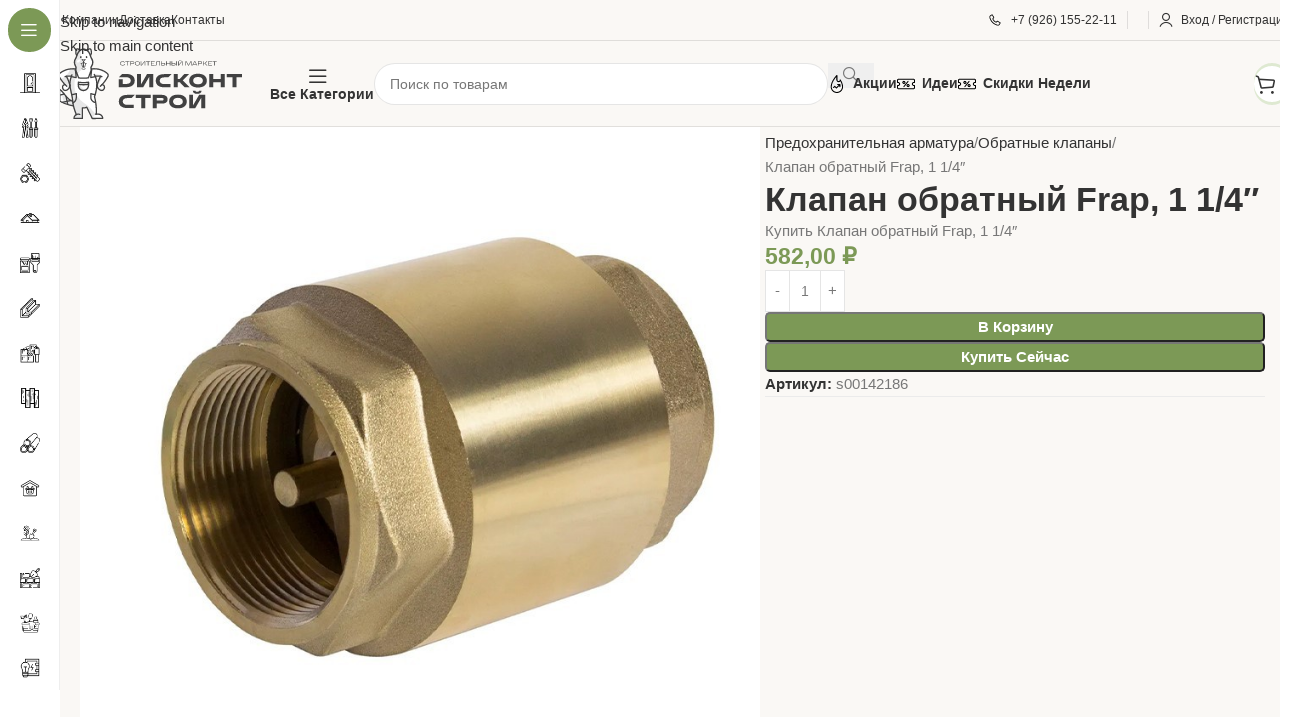

--- FILE ---
content_type: text/html; charset=UTF-8
request_url: https://xn--d1aiddpfbpfdkb.xn--p1ai/product/klapan-obratnyj-frap-1-1-4/
body_size: 37104
content:
<!DOCTYPE html><html dir="ltr" lang="ru-RU" prefix="og: https://ogp.me/ns#"><head><script data-no-optimize="1">var litespeed_docref=sessionStorage.getItem("litespeed_docref");litespeed_docref&&(Object.defineProperty(document,"referrer",{get:function(){return litespeed_docref}}),sessionStorage.removeItem("litespeed_docref"));</script> <meta charset="UTF-8"><link rel="profile" href="https://gmpg.org/xfn/11"><link rel="pingback" href="https://xn--d1aiddpfbpfdkb.xn--p1ai/xmlrpc.php"><title>Клапан обратный Frap, 1 1/4″ - цена в Ликино-Дулево, купить с доставкой</title><style>img:is([sizes="auto" i], [sizes^="auto," i]) { contain-intrinsic-size: 3000px 1500px }</style><meta name="description" content="Возврат в случае брака.Купить Клапан обратный Frap, 1 1/4&quot; в Ликино-Дулево по низкой цене. Быстрая доставка. Покупай с выгодой." /><meta name="robots" content="max-image-preview:large" /><meta name="google-site-verification" content="DH9YksO5tWo1HQ3qzVnXC8NGlZscEKJzkY1BGwNDTHU" /><link rel="canonical" href="https://xn--d1aiddpfbpfdkb.xn--p1ai/product/klapan-obratnyj-frap-1-1-4/" /><meta name="generator" content="All in One SEO (AIOSEO) 4.8.4.1" /><meta property="og:locale" content="ru_RU" /><meta property="og:site_name" content="ДисконтСтрой.рф -" /><meta property="og:type" content="article" /><meta property="og:title" content="Клапан обратный Frap, 1 1/4″ - цена в Ликино-Дулево, купить с доставкой" /><meta property="og:description" content="Возврат в случае брака.Купить Клапан обратный Frap, 1 1/4&quot; в Ликино-Дулево по низкой цене. Быстрая доставка. Покупай с выгодой." /><meta property="og:url" content="https://xn--d1aiddpfbpfdkb.xn--p1ai/product/klapan-obratnyj-frap-1-1-4/" /><meta property="article:published_time" content="2024-05-11T03:16:08+00:00" /><meta property="article:modified_time" content="2026-01-14T23:55:49+00:00" /><meta name="twitter:card" content="summary_large_image" /><meta name="twitter:title" content="Клапан обратный Frap, 1 1/4″ - цена в Ликино-Дулево, купить с доставкой" /><meta name="twitter:description" content="Возврат в случае брака.Купить Клапан обратный Frap, 1 1/4&quot; в Ликино-Дулево по низкой цене. Быстрая доставка. Покупай с выгодой." /> <script type="application/ld+json" class="aioseo-schema">{"@context":"https:\/\/schema.org","@graph":[{"@type":"BreadcrumbList","@id":"https:\/\/xn--d1aiddpfbpfdkb.xn--p1ai\/product\/klapan-obratnyj-frap-1-1-4\/#breadcrumblist","itemListElement":[{"@type":"ListItem","@id":"https:\/\/xn--d1aiddpfbpfdkb.xn--p1ai#listItem","position":1,"name":"\u0413\u043b\u0430\u0432\u043d\u0430\u044f \u0441\u0442\u0440\u0430\u043d\u0438\u0446\u0430","item":"https:\/\/xn--d1aiddpfbpfdkb.xn--p1ai","nextItem":{"@type":"ListItem","@id":"https:\/\/xn--d1aiddpfbpfdkb.xn--p1ai\/shop\/#listItem","name":"\u041c\u0430\u0433\u0430\u0437\u0438\u043d"}},{"@type":"ListItem","@id":"https:\/\/xn--d1aiddpfbpfdkb.xn--p1ai\/shop\/#listItem","position":2,"name":"\u041c\u0430\u0433\u0430\u0437\u0438\u043d","item":"https:\/\/xn--d1aiddpfbpfdkb.xn--p1ai\/shop\/","nextItem":{"@type":"ListItem","@id":"https:\/\/xn--d1aiddpfbpfdkb.xn--p1ai\/katalog\/santehnika\/#listItem","name":"\u0421\u0410\u041d\u0422\u0415\u0425\u041d\u0418\u041a\u0410"},"previousItem":{"@type":"ListItem","@id":"https:\/\/xn--d1aiddpfbpfdkb.xn--p1ai#listItem","name":"\u0413\u043b\u0430\u0432\u043d\u0430\u044f \u0441\u0442\u0440\u0430\u043d\u0438\u0446\u0430"}},{"@type":"ListItem","@id":"https:\/\/xn--d1aiddpfbpfdkb.xn--p1ai\/katalog\/santehnika\/#listItem","position":3,"name":"\u0421\u0410\u041d\u0422\u0415\u0425\u041d\u0418\u041a\u0410","item":"https:\/\/xn--d1aiddpfbpfdkb.xn--p1ai\/katalog\/santehnika\/","nextItem":{"@type":"ListItem","@id":"https:\/\/xn--d1aiddpfbpfdkb.xn--p1ai\/katalog\/santehnika\/inzhenernaja-santehnika\/#listItem","name":"\u0418\u043d\u0436\u0435\u043d\u0435\u0440\u043d\u0430\u044f \u0441\u0430\u043d\u0442\u0435\u0445\u043d\u0438\u043a\u0430"},"previousItem":{"@type":"ListItem","@id":"https:\/\/xn--d1aiddpfbpfdkb.xn--p1ai\/shop\/#listItem","name":"\u041c\u0430\u0433\u0430\u0437\u0438\u043d"}},{"@type":"ListItem","@id":"https:\/\/xn--d1aiddpfbpfdkb.xn--p1ai\/katalog\/santehnika\/inzhenernaja-santehnika\/#listItem","position":4,"name":"\u0418\u043d\u0436\u0435\u043d\u0435\u0440\u043d\u0430\u044f \u0441\u0430\u043d\u0442\u0435\u0445\u043d\u0438\u043a\u0430","item":"https:\/\/xn--d1aiddpfbpfdkb.xn--p1ai\/katalog\/santehnika\/inzhenernaja-santehnika\/","nextItem":{"@type":"ListItem","@id":"https:\/\/xn--d1aiddpfbpfdkb.xn--p1ai\/katalog\/santehnika\/inzhenernaja-santehnika\/predohranitelnaja-armatura\/#listItem","name":"\u041f\u0440\u0435\u0434\u043e\u0445\u0440\u0430\u043d\u0438\u0442\u0435\u043b\u044c\u043d\u0430\u044f \u0430\u0440\u043c\u0430\u0442\u0443\u0440\u0430"},"previousItem":{"@type":"ListItem","@id":"https:\/\/xn--d1aiddpfbpfdkb.xn--p1ai\/katalog\/santehnika\/#listItem","name":"\u0421\u0410\u041d\u0422\u0415\u0425\u041d\u0418\u041a\u0410"}},{"@type":"ListItem","@id":"https:\/\/xn--d1aiddpfbpfdkb.xn--p1ai\/katalog\/santehnika\/inzhenernaja-santehnika\/predohranitelnaja-armatura\/#listItem","position":5,"name":"\u041f\u0440\u0435\u0434\u043e\u0445\u0440\u0430\u043d\u0438\u0442\u0435\u043b\u044c\u043d\u0430\u044f \u0430\u0440\u043c\u0430\u0442\u0443\u0440\u0430","item":"https:\/\/xn--d1aiddpfbpfdkb.xn--p1ai\/katalog\/santehnika\/inzhenernaja-santehnika\/predohranitelnaja-armatura\/","nextItem":{"@type":"ListItem","@id":"https:\/\/xn--d1aiddpfbpfdkb.xn--p1ai\/katalog\/santehnika\/inzhenernaja-santehnika\/predohranitelnaja-armatura\/obratnye-klapany\/#listItem","name":"\u041e\u0431\u0440\u0430\u0442\u043d\u044b\u0435 \u043a\u043b\u0430\u043f\u0430\u043d\u044b"},"previousItem":{"@type":"ListItem","@id":"https:\/\/xn--d1aiddpfbpfdkb.xn--p1ai\/katalog\/santehnika\/inzhenernaja-santehnika\/#listItem","name":"\u0418\u043d\u0436\u0435\u043d\u0435\u0440\u043d\u0430\u044f \u0441\u0430\u043d\u0442\u0435\u0445\u043d\u0438\u043a\u0430"}},{"@type":"ListItem","@id":"https:\/\/xn--d1aiddpfbpfdkb.xn--p1ai\/katalog\/santehnika\/inzhenernaja-santehnika\/predohranitelnaja-armatura\/obratnye-klapany\/#listItem","position":6,"name":"\u041e\u0431\u0440\u0430\u0442\u043d\u044b\u0435 \u043a\u043b\u0430\u043f\u0430\u043d\u044b","item":"https:\/\/xn--d1aiddpfbpfdkb.xn--p1ai\/katalog\/santehnika\/inzhenernaja-santehnika\/predohranitelnaja-armatura\/obratnye-klapany\/","nextItem":{"@type":"ListItem","@id":"https:\/\/xn--d1aiddpfbpfdkb.xn--p1ai\/product\/klapan-obratnyj-frap-1-1-4\/#listItem","name":"\u041a\u043b\u0430\u043f\u0430\u043d \u043e\u0431\u0440\u0430\u0442\u043d\u044b\u0439 Frap, 1 1\/4&#8243;"},"previousItem":{"@type":"ListItem","@id":"https:\/\/xn--d1aiddpfbpfdkb.xn--p1ai\/katalog\/santehnika\/inzhenernaja-santehnika\/predohranitelnaja-armatura\/#listItem","name":"\u041f\u0440\u0435\u0434\u043e\u0445\u0440\u0430\u043d\u0438\u0442\u0435\u043b\u044c\u043d\u0430\u044f \u0430\u0440\u043c\u0430\u0442\u0443\u0440\u0430"}},{"@type":"ListItem","@id":"https:\/\/xn--d1aiddpfbpfdkb.xn--p1ai\/product\/klapan-obratnyj-frap-1-1-4\/#listItem","position":7,"name":"\u041a\u043b\u0430\u043f\u0430\u043d \u043e\u0431\u0440\u0430\u0442\u043d\u044b\u0439 Frap, 1 1\/4&#8243;","previousItem":{"@type":"ListItem","@id":"https:\/\/xn--d1aiddpfbpfdkb.xn--p1ai\/katalog\/santehnika\/inzhenernaja-santehnika\/predohranitelnaja-armatura\/obratnye-klapany\/#listItem","name":"\u041e\u0431\u0440\u0430\u0442\u043d\u044b\u0435 \u043a\u043b\u0430\u043f\u0430\u043d\u044b"}}]},{"@type":"ItemPage","@id":"https:\/\/xn--d1aiddpfbpfdkb.xn--p1ai\/product\/klapan-obratnyj-frap-1-1-4\/#itempage","url":"https:\/\/xn--d1aiddpfbpfdkb.xn--p1ai\/product\/klapan-obratnyj-frap-1-1-4\/","name":"\u041a\u043b\u0430\u043f\u0430\u043d \u043e\u0431\u0440\u0430\u0442\u043d\u044b\u0439 Frap, 1 1\/4\u2033 - \u0446\u0435\u043d\u0430 \u0432 \u041b\u0438\u043a\u0438\u043d\u043e-\u0414\u0443\u043b\u0435\u0432\u043e, \u043a\u0443\u043f\u0438\u0442\u044c \u0441 \u0434\u043e\u0441\u0442\u0430\u0432\u043a\u043e\u0439","description":"\u0412\u043e\u0437\u0432\u0440\u0430\u0442 \u0432 \u0441\u043b\u0443\u0447\u0430\u0435 \u0431\u0440\u0430\u043a\u0430.\u041a\u0443\u043f\u0438\u0442\u044c \u041a\u043b\u0430\u043f\u0430\u043d \u043e\u0431\u0440\u0430\u0442\u043d\u044b\u0439 Frap, 1 1\/4\" \u0432 \u041b\u0438\u043a\u0438\u043d\u043e-\u0414\u0443\u043b\u0435\u0432\u043e \u043f\u043e \u043d\u0438\u0437\u043a\u043e\u0439 \u0446\u0435\u043d\u0435. \u0411\u044b\u0441\u0442\u0440\u0430\u044f \u0434\u043e\u0441\u0442\u0430\u0432\u043a\u0430. \u041f\u043e\u043a\u0443\u043f\u0430\u0439 \u0441 \u0432\u044b\u0433\u043e\u0434\u043e\u0439.","inLanguage":"ru-RU","isPartOf":{"@id":"https:\/\/xn--d1aiddpfbpfdkb.xn--p1ai\/#website"},"breadcrumb":{"@id":"https:\/\/xn--d1aiddpfbpfdkb.xn--p1ai\/product\/klapan-obratnyj-frap-1-1-4\/#breadcrumblist"},"image":{"@type":"ImageObject","url":"https:\/\/xn--d1aiddpfbpfdkb.xn--p1ai\/wp-content\/uploads\/2024\/06\/142186.jpeg","@id":"https:\/\/xn--d1aiddpfbpfdkb.xn--p1ai\/product\/klapan-obratnyj-frap-1-1-4\/#mainImage","width":800,"height":800,"caption":"\u041a\u043b\u0430\u043f\u0430\u043d \u043e\u0431\u0440\u0430\u0442\u043d\u044b\u0439 Frap"},"primaryImageOfPage":{"@id":"https:\/\/xn--d1aiddpfbpfdkb.xn--p1ai\/product\/klapan-obratnyj-frap-1-1-4\/#mainImage"},"datePublished":"2024-05-11T06:16:08+03:00","dateModified":"2026-01-15T02:55:49+03:00"},{"@type":"Organization","@id":"https:\/\/xn--d1aiddpfbpfdkb.xn--p1ai\/#organization","name":"\u0414\u0438\u0441\u043a\u043e\u043d\u0442\u0421\u0442\u0440\u043e\u0439.\u0440\u0444","url":"https:\/\/xn--d1aiddpfbpfdkb.xn--p1ai\/","telephone":"+79261552211","logo":{"@type":"ImageObject","url":"https:\/\/xn--d1aiddpfbpfdkb.xn--p1ai\/wp-content\/uploads\/2024\/06\/favicon_112.png","@id":"https:\/\/xn--d1aiddpfbpfdkb.xn--p1ai\/product\/klapan-obratnyj-frap-1-1-4\/#organizationLogo","width":112,"height":112},"image":{"@id":"https:\/\/xn--d1aiddpfbpfdkb.xn--p1ai\/product\/klapan-obratnyj-frap-1-1-4\/#organizationLogo"}},{"@type":"WebSite","@id":"https:\/\/xn--d1aiddpfbpfdkb.xn--p1ai\/#website","url":"https:\/\/xn--d1aiddpfbpfdkb.xn--p1ai\/","name":"\u0421\u0442\u0440\u043e\u0438\u0442\u0435\u043b\u044c\u043d\u044b\u0435 \u043c\u0430\u0442\u0435\u0440\u0438\u0430\u043b\u044b \u0432 \u041b\u0438\u043a\u0438\u043d\u043e-\u0414\u0443\u043b\u0451\u0432\u043e","alternateName":"\u0421\u0442\u0440\u043e\u0438\u0442\u0435\u043b\u044c\u043d\u044b\u0439 \u043c\u0430\u0433\u0430\u0437\u0438\u043d \u0432 \u041b\u0438\u043a\u0438\u043d\u043e-\u0414\u0443\u043b\u0435\u0432\u043e","inLanguage":"ru-RU","publisher":{"@id":"https:\/\/xn--d1aiddpfbpfdkb.xn--p1ai\/#organization"}}]}</script> <link rel='dns-prefetch' href='//fonts.googleapis.com' /><link data-optimized="2" rel="stylesheet" href="https://xn--d1aiddpfbpfdkb.xn--p1ai/wp-content/litespeed/css/4f9820ae60fe4df4b361783427c69f13.css?ver=7b7eb" /><style id='safe-svg-svg-icon-style-inline-css' type='text/css'>.safe-svg-cover{text-align:center}.safe-svg-cover .safe-svg-inside{display:inline-block;max-width:100%}.safe-svg-cover svg{height:100%;max-height:100%;max-width:100%;width:100%}</style><style id='woocommerce-inline-inline-css' type='text/css'>.woocommerce form .form-row .required { visibility: visible; }</style> <script type="litespeed/javascript" data-src="https://xn--d1aiddpfbpfdkb.xn--p1ai/wp-includes/js/jquery/jquery.min.js" id="jquery-core-js"></script> <script id="wc-add-to-cart-js-extra" type="litespeed/javascript">var wc_add_to_cart_params={"ajax_url":"\/wp-admin\/admin-ajax.php","wc_ajax_url":"\/?wc-ajax=%%endpoint%%","i18n_view_cart":"\u041f\u0440\u043e\u0441\u043c\u043e\u0442\u0440 \u043a\u043e\u0440\u0437\u0438\u043d\u044b","cart_url":"https:\/\/xn--d1aiddpfbpfdkb.xn--p1ai\/cart\/","is_cart":"","cart_redirect_after_add":"no"}</script> <script id="wc-single-product-js-extra" type="litespeed/javascript">var wc_single_product_params={"i18n_required_rating_text":"\u041f\u043e\u0436\u0430\u043b\u0443\u0439\u0441\u0442\u0430, \u043f\u043e\u0441\u0442\u0430\u0432\u044c\u0442\u0435 \u043e\u0446\u0435\u043d\u043a\u0443","i18n_rating_options":["1 \u0438\u0437 5 \u0437\u0432\u0451\u0437\u0434","2 \u0438\u0437 5 \u0437\u0432\u0451\u0437\u0434","3 \u0438\u0437 5 \u0437\u0432\u0451\u0437\u0434","4 \u0438\u0437 5 \u0437\u0432\u0451\u0437\u0434","5 \u0438\u0437 5 \u0437\u0432\u0451\u0437\u0434"],"i18n_product_gallery_trigger_text":"\u041f\u0440\u043e\u0441\u043c\u043e\u0442\u0440 \u0433\u0430\u043b\u0435\u0440\u0435\u0438 \u0438\u0437\u043e\u0431\u0440\u0430\u0436\u0435\u043d\u0438\u0439 \u0432 \u043f\u043e\u043b\u043d\u043e\u044d\u043a\u0440\u0430\u043d\u043d\u043e\u043c \u0440\u0435\u0436\u0438\u043c\u0435","review_rating_required":"yes","flexslider":{"rtl":!1,"animation":"slide","smoothHeight":!0,"directionNav":!1,"controlNav":"thumbnails","slideshow":!1,"animationSpeed":500,"animationLoop":!1,"allowOneSlide":!1},"zoom_enabled":"","zoom_options":[],"photoswipe_enabled":"","photoswipe_options":{"shareEl":!1,"closeOnScroll":!1,"history":!1,"hideAnimationDuration":0,"showAnimationDuration":0},"flexslider_enabled":""}</script> <script id="woocommerce-js-extra" type="litespeed/javascript">var woocommerce_params={"ajax_url":"\/wp-admin\/admin-ajax.php","wc_ajax_url":"\/?wc-ajax=%%endpoint%%","i18n_password_show":"\u041f\u043e\u043a\u0430\u0437\u0430\u0442\u044c \u043f\u0430\u0440\u043e\u043b\u044c","i18n_password_hide":"\u0421\u043a\u0440\u044b\u0442\u044c \u043f\u0430\u0440\u043e\u043b\u044c"}</script> <link rel="https://api.w.org/" href="https://xn--d1aiddpfbpfdkb.xn--p1ai/wp-json/" /><link rel="alternate" title="JSON" type="application/json" href="https://xn--d1aiddpfbpfdkb.xn--p1ai/wp-json/wp/v2/product/20643" /><link rel="EditURI" type="application/rsd+xml" title="RSD" href="https://xn--d1aiddpfbpfdkb.xn--p1ai/xmlrpc.php?rsd" /><link rel='shortlink' href='https://xn--d1aiddpfbpfdkb.xn--p1ai/?p=20643' /><link rel="alternate" title="oEmbed (JSON)" type="application/json+oembed" href="https://xn--d1aiddpfbpfdkb.xn--p1ai/wp-json/oembed/1.0/embed?url=https%3A%2F%2Fxn--d1aiddpfbpfdkb.xn--p1ai%2Fproduct%2Fklapan-obratnyj-frap-1-1-4%2F" /><link rel="alternate" title="oEmbed (XML)" type="text/xml+oembed" href="https://xn--d1aiddpfbpfdkb.xn--p1ai/wp-json/oembed/1.0/embed?url=https%3A%2F%2Fxn--d1aiddpfbpfdkb.xn--p1ai%2Fproduct%2Fklapan-obratnyj-frap-1-1-4%2F&#038;format=xml" /><meta name="theme-color" content="rgb(250,248,245)"><meta name="viewport" content="width=device-width, initial-scale=1.0, maximum-scale=1.0, user-scalable=no">
<noscript><style>.woocommerce-product-gallery{ opacity: 1 !important; }</style></noscript><meta name="generator" content="Elementor 3.29.2; features: e_font_icon_svg, additional_custom_breakpoints, e_local_google_fonts, e_element_cache; settings: css_print_method-external, google_font-enabled, font_display-swap"><style>.e-con.e-parent:nth-of-type(n+4):not(.e-lazyloaded):not(.e-no-lazyload),
				.e-con.e-parent:nth-of-type(n+4):not(.e-lazyloaded):not(.e-no-lazyload) * {
					background-image: none !important;
				}
				@media screen and (max-height: 1024px) {
					.e-con.e-parent:nth-of-type(n+3):not(.e-lazyloaded):not(.e-no-lazyload),
					.e-con.e-parent:nth-of-type(n+3):not(.e-lazyloaded):not(.e-no-lazyload) * {
						background-image: none !important;
					}
				}
				@media screen and (max-height: 640px) {
					.e-con.e-parent:nth-of-type(n+2):not(.e-lazyloaded):not(.e-no-lazyload),
					.e-con.e-parent:nth-of-type(n+2):not(.e-lazyloaded):not(.e-no-lazyload) * {
						background-image: none !important;
					}
				}</style><meta name="generator" content="Powered by Slider Revolution 6.7.34 - responsive, Mobile-Friendly Slider Plugin for WordPress with comfortable drag and drop interface." /><link rel="icon" href="https://xn--d1aiddpfbpfdkb.xn--p1ai/wp-content/uploads/2024/05/favicon-150x150.png" sizes="32x32" /><link rel="icon" href="https://xn--d1aiddpfbpfdkb.xn--p1ai/wp-content/uploads/2024/05/favicon.png" sizes="192x192" /><link rel="apple-touch-icon" href="https://xn--d1aiddpfbpfdkb.xn--p1ai/wp-content/uploads/2024/05/favicon.png" /><meta name="msapplication-TileImage" content="https://xn--d1aiddpfbpfdkb.xn--p1ai/wp-content/uploads/2024/05/favicon.png" /> <script type="litespeed/javascript">function setREVStartSize(e){window.RSIW=window.RSIW===undefined?window.innerWidth:window.RSIW;window.RSIH=window.RSIH===undefined?window.innerHeight:window.RSIH;try{var pw=document.getElementById(e.c).parentNode.offsetWidth,newh;pw=pw===0||isNaN(pw)||(e.l=="fullwidth"||e.layout=="fullwidth")?window.RSIW:pw;e.tabw=e.tabw===undefined?0:parseInt(e.tabw);e.thumbw=e.thumbw===undefined?0:parseInt(e.thumbw);e.tabh=e.tabh===undefined?0:parseInt(e.tabh);e.thumbh=e.thumbh===undefined?0:parseInt(e.thumbh);e.tabhide=e.tabhide===undefined?0:parseInt(e.tabhide);e.thumbhide=e.thumbhide===undefined?0:parseInt(e.thumbhide);e.mh=e.mh===undefined||e.mh==""||e.mh==="auto"?0:parseInt(e.mh,0);if(e.layout==="fullscreen"||e.l==="fullscreen")
newh=Math.max(e.mh,window.RSIH);else{e.gw=Array.isArray(e.gw)?e.gw:[e.gw];for(var i in e.rl)if(e.gw[i]===undefined||e.gw[i]===0)e.gw[i]=e.gw[i-1];e.gh=e.el===undefined||e.el===""||(Array.isArray(e.el)&&e.el.length==0)?e.gh:e.el;e.gh=Array.isArray(e.gh)?e.gh:[e.gh];for(var i in e.rl)if(e.gh[i]===undefined||e.gh[i]===0)e.gh[i]=e.gh[i-1];var nl=new Array(e.rl.length),ix=0,sl;e.tabw=e.tabhide>=pw?0:e.tabw;e.thumbw=e.thumbhide>=pw?0:e.thumbw;e.tabh=e.tabhide>=pw?0:e.tabh;e.thumbh=e.thumbhide>=pw?0:e.thumbh;for(var i in e.rl)nl[i]=e.rl[i]<window.RSIW?0:e.rl[i];sl=nl[0];for(var i in nl)if(sl>nl[i]&&nl[i]>0){sl=nl[i];ix=i}
var m=pw>(e.gw[ix]+e.tabw+e.thumbw)?1:(pw-(e.tabw+e.thumbw))/(e.gw[ix]);newh=(e.gh[ix]*m)+(e.tabh+e.thumbh)}
var el=document.getElementById(e.c);if(el!==null&&el)el.style.height=newh+"px";el=document.getElementById(e.c+"_wrapper");if(el!==null&&el){el.style.height=newh+"px";el.style.display="block"}}catch(e){console.log("Failure at Presize of Slider:"+e)}}</script> <style type="text/css" id="wp-custom-css">.displaynone, #catsmall .cat-design-side .wd-cat-footer {
	display:none;
}

#billing_postcode_field, #billing_state_field, #billing_address_2, #billing_city_field,
#shipping-phone_field{
	display:none !important;
}


.product-category.last {
	
}

@media (max-width: 768px) {
 .cat-design-side .wd-cat-thumb {
   display:none;
 }
}

h3.wd-entities-title a {
	font-size:12px;
	font-weight:900;
}
.full-width.wd-cat-footer.wd-sub-menu li>a {
	width: 200px;
}
.wd-cat-footer.wd-sub-menu li>a {
	width: 150px;
	text-transform: lowercase;
  white-space: nowrap;
  overflow: hidden;
  text-overflow: ellipsis;
  display: block;
}

.wd-cat-footer.wd-sub-menu li>a::first-letter {
    text-transform: uppercase;
}

.cat-design-side .wd-cat-thumb {
	max-width: var(--wd-cat-img-width, 15%);
}</style><style></style></head><body class="wp-singular product-template-default single single-product postid-20643 wp-theme-woodmart theme-woodmart woocommerce woocommerce-page woocommerce-no-js wrapper-custom  woodmart-ajax-shop-on sticky-toolbar-on wd-sticky-btn-on wd-sticky-btn-on-mb wd-sticky-nav-enabled elementor-default elementor-kit-8"> <script type="text/javascript" id="wd-flicker-fix">// Flicker fix.</script> <div class="wd-skip-links">
<a href="#menu-main-navigation" class="wd-skip-navigation btn">
Skip to navigation					</a>
<a href="#main-content" class="wd-skip-content btn">
Skip to main content			</a></div><div class="wd-sticky-nav wd-hide-md"><div class="wd-sticky-nav-title">
<span>
Menu					</span></div><ul id="menu-all-categories-vegetables" class="menu wd-nav wd-nav-vertical wd-nav-sticky wd-dis-act"><li id="menu-item-210236" class="menu-item menu-item-type-taxonomy menu-item-object-product_cat menu-item-210236 item-level-0 menu-mega-dropdown wd-event-hover menu-item-has-children" style="--wd-dropdown-width: 250px;--wd-dropdown-padding: 20px;"><a href="https://xn--d1aiddpfbpfdkb.xn--p1ai/katalog/dveri/" class="woodmart-nav-link"><img data-lazyloaded="1" src="[data-uri]" width="150" height="150" data-src="https://xn--d1aiddpfbpfdkb.xn--p1ai/wp-content/uploads/2026/01/doors-150x150.png" class="wd-nav-img" alt="ДВЕРИ" decoding="async" data-srcset="https://xn--d1aiddpfbpfdkb.xn--p1ai/wp-content/uploads/2026/01/doors-150x150.png 150w, https://xn--d1aiddpfbpfdkb.xn--p1ai/wp-content/uploads/2026/01/doors-300x300.png 300w, https://xn--d1aiddpfbpfdkb.xn--p1ai/wp-content/uploads/2026/01/doors.png 512w" data-sizes="(max-width: 150px) 100vw, 150px" /><span class="nav-link-text">ДВЕРИ</span></a><div class="wd-dropdown-menu wd-dropdown wd-design-full-height color-scheme-dark wd-scroll"><div class="wd-scroll-content"><div class="wd-dropdown-inner"><div class="container wd-entry-content"><div data-elementor-type="wp-post" data-elementor-id="210286" class="elementor elementor-210286" data-elementor-post-type="cms_block"><div class="wd-negative-gap elementor-element elementor-element-12c816f full-width e-flex e-con-boxed e-con e-parent" data-id="12c816f" data-element_type="container"><div class="e-con-inner"><div class="elementor-element elementor-element-9cf83d5 wd-width-100 wd-nav-accordion-mb-on elementor-widget elementor-widget-wd_product_categories" data-id="9cf83d5" data-element_type="widget" data-widget_type="wd_product_categories.default"><div class="elementor-widget-container"><div class="wd-cats-element"><div class="wd-grid-g wd-cats products woocommerce columns-2 elements-grid" style="--wd-col-lg:2;--wd-col-md:1;--wd-col-sm:1;--wd-gap-lg:10px;--wd-gap-md:20px;--wd-gap-sm:6px;"><div class="wd-col wd-cat cat-design-side without-product-count wd-with-subcat product-category product first" data-loop="1"><div class="wd-cat-inner">
<a class="wd-fill" href="https://xn--d1aiddpfbpfdkb.xn--p1ai/katalog/dveri/" aria-label="ДВЕРИ"></a><div class="wd-cat-thumb"><div class="wd-cat-image">
<img data-lazyloaded="1" src="[data-uri]" width="800" height="800" data-src="https://xn--d1aiddpfbpfdkb.xn--p1ai/wp-content/uploads/2024/05/default.jpg" class="woocommerce-placeholder wp-post-image" alt="Заполнитель" /></div></div><div class="wd-cat-content"><div class="wd-cat-header"><h3 class="wd-entities-title">
<a href="https://xn--d1aiddpfbpfdkb.xn--p1ai/katalog/dveri/">
ДВЕРИ					</a></h3></div><ul class="wd-cat-footer wd-cat-sub-menu wd-sub-menu"><li>
<a href="https://xn--d1aiddpfbpfdkb.xn--p1ai/katalog/dveri/dveri-vhodnye/">
Двери входные							</a></li><li>
<a href="https://xn--d1aiddpfbpfdkb.xn--p1ai/katalog/dveri/dveri-derevjannye/">
Двери деревянные							</a></li><li>
<a href="https://xn--d1aiddpfbpfdkb.xn--p1ai/katalog/dveri/mezhkomnatnye-dveri/">
Межкомнатные двери							</a></li><li>
<a href="https://xn--d1aiddpfbpfdkb.xn--p1ai/katalog/dveri/furnitura-dlja-dverej/">
Фурнитура для дверей							</a></li></ul></div></div></div></div></div></div></div><div class="elementor-element elementor-element-96202a1 displaynone elementor-widget elementor-widget-wd_banner" data-id="96202a1" data-element_type="widget" data-widget_type="wd_banner.default"><div class="elementor-widget-container"><div class="promo-banner-wrapper"><div class="promo-banner banner-default banner-hover-zoom color-scheme- banner-btn-size-small banner-btn-style-default with-btn banner-btn-position-static wd-with-link"><div class="main-wrapp-img"><div class="banner-image">
<img data-lazyloaded="1" src="[data-uri]" width="730" height="320" data-src="https://xn--d1aiddpfbpfdkb.xn--p1ai/wp-content/uploads/2024/03/vg-promo-discounts-vegetables-opt.jpg" class="attachment-full size-full" alt="" decoding="async" data-srcset="https://xn--d1aiddpfbpfdkb.xn--p1ai/wp-content/uploads/2024/03/vg-promo-discounts-vegetables-opt.jpg 730w, https://xn--d1aiddpfbpfdkb.xn--p1ai/wp-content/uploads/2024/03/vg-promo-discounts-vegetables-opt-150x66.jpg 150w" data-sizes="(max-width: 730px) 100vw, 730px" /></div></div><div class="wrapper-content-banner wd-fill wd-items-middle wd-justify-left"><div class="content-banner  text-left"><h4 class="banner-title wd-fontsize-l" data-elementor-setting-key="title">
Get Discounts on Frash Vegetables &amp; Fruits</h4><div class="banner-btn-wrapper"><div class="wd-button-wrapper text-left" >
<a class="btn btn-style-default btn-shape-semi-round btn-size-small btn-color-white btn-icon-pos-right"  href="#">
<span class="wd-btn-text" data-elementor-setting-key="text">
To Shop				</span></a></div></div></div></div><a href="#" class="wd-promo-banner-link wd-fill" aria-label="Banner link"></a></div></div></div></div></div></div></div></div></div></div></div></li><li id="menu-item-210237" class="menu-item menu-item-type-taxonomy menu-item-object-product_cat menu-item-210237 item-level-0 menu-mega-dropdown wd-event-hover menu-item-has-children" style="--wd-dropdown-width: 250px;--wd-dropdown-padding: 20px;"><a href="https://xn--d1aiddpfbpfdkb.xn--p1ai/katalog/instrumenty/" class="woodmart-nav-link"><img data-lazyloaded="1" src="[data-uri]" width="150" height="150" data-src="https://xn--d1aiddpfbpfdkb.xn--p1ai/wp-content/uploads/2026/01/instrumenti-150x150.png" class="wd-nav-img" alt="ИНСТРУМЕНТЫ" decoding="async" data-srcset="https://xn--d1aiddpfbpfdkb.xn--p1ai/wp-content/uploads/2026/01/instrumenti-150x150.png 150w, https://xn--d1aiddpfbpfdkb.xn--p1ai/wp-content/uploads/2026/01/instrumenti-300x300.png 300w, https://xn--d1aiddpfbpfdkb.xn--p1ai/wp-content/uploads/2026/01/instrumenti.png 512w" data-sizes="(max-width: 150px) 100vw, 150px" /><span class="nav-link-text">ИНСТРУМЕНТЫ</span></a><div class="wd-dropdown-menu wd-dropdown wd-design-full-height color-scheme-dark wd-scroll"><div class="wd-scroll-content"><div class="wd-dropdown-inner"><div class="container wd-entry-content"><div data-elementor-type="wp-post" data-elementor-id="200046" class="elementor elementor-200046" data-elementor-post-type="cms_block"><div class="wd-negative-gap elementor-element elementor-element-12c816f full-width e-flex e-con-boxed e-con e-parent" data-id="12c816f" data-element_type="container"><div class="e-con-inner"><div class="elementor-element elementor-element-9cf83d5 wd-width-100 wd-nav-accordion-mb-on elementor-widget elementor-widget-wd_product_categories" data-id="9cf83d5" data-element_type="widget" data-widget_type="wd_product_categories.default"><div class="elementor-widget-container"><div class="wd-cats-element"><div class="wd-grid-g wd-cats products woocommerce columns-2 elements-grid" style="--wd-col-lg:2;--wd-col-md:1;--wd-col-sm:1;--wd-gap-lg:10px;--wd-gap-md:20px;--wd-gap-sm:6px;"><div class="wd-col wd-cat cat-design-side without-product-count wd-with-subcat product-category product first" data-loop="1"><div class="wd-cat-inner">
<a class="wd-fill" href="https://xn--d1aiddpfbpfdkb.xn--p1ai/katalog/instrumenty/" aria-label="ИНСТРУМЕНТЫ"></a><div class="wd-cat-thumb"><div class="wd-cat-image">
<img data-lazyloaded="1" src="[data-uri]" width="800" height="800" data-src="https://xn--d1aiddpfbpfdkb.xn--p1ai/wp-content/uploads/2024/05/default.jpg" class="woocommerce-placeholder wp-post-image" alt="Заполнитель" /></div></div><div class="wd-cat-content"><div class="wd-cat-header"><h3 class="wd-entities-title">
<a href="https://xn--d1aiddpfbpfdkb.xn--p1ai/katalog/instrumenty/">
ИНСТРУМЕНТЫ					</a></h3></div><ul class="wd-cat-footer wd-cat-sub-menu wd-sub-menu"><li>
<a href="https://xn--d1aiddpfbpfdkb.xn--p1ai/katalog/instrumenty/izmeritelnyj-instrument/">
Измерительный инструмент							</a></li><li>
<a href="https://xn--d1aiddpfbpfdkb.xn--p1ai/katalog/instrumenty/otdelochnye-instrumenty/">
Отделочные инструменты							</a></li><li>
<a href="https://xn--d1aiddpfbpfdkb.xn--p1ai/katalog/instrumenty/rezhushhij-instrument/">
Режущий инструмент							</a></li><li>
<a href="https://xn--d1aiddpfbpfdkb.xn--p1ai/katalog/instrumenty/slesarnyj-instrument/">
Слесарный инструмент							</a></li><li>
<a href="https://xn--d1aiddpfbpfdkb.xn--p1ai/katalog/instrumenty/stoljarnyj-instrument/">
Столярный инструмент							</a></li><li>
<a href="https://xn--d1aiddpfbpfdkb.xn--p1ai/katalog/instrumenty/stjazhki-lebedki-trosy-tal/">
Стяжки, лебедки, тросы, таль							</a></li><li>
<a href="https://xn--d1aiddpfbpfdkb.xn--p1ai/katalog/instrumenty/homuty/">
Хомуты							</a></li><li>
<a href="https://xn--d1aiddpfbpfdkb.xn--p1ai/katalog/instrumenty/jelektrobenzoinstrument/">
Электробензоинструмент							</a></li><li>
<a href="https://xn--d1aiddpfbpfdkb.xn--p1ai/katalog/instrumenty/jashhiki-sumki-pojasa/">
Ящики, сумки, пояса							</a></li></ul></div></div></div></div></div></div></div><div class="elementor-element elementor-element-96202a1 displaynone elementor-widget elementor-widget-wd_banner" data-id="96202a1" data-element_type="widget" data-widget_type="wd_banner.default"><div class="elementor-widget-container"><div class="promo-banner-wrapper"><div class="promo-banner banner-default banner-hover-zoom color-scheme- banner-btn-size-small banner-btn-style-default with-btn banner-btn-position-static wd-with-link"><div class="main-wrapp-img"><div class="banner-image">
<img data-lazyloaded="1" src="[data-uri]" width="730" height="320" data-src="https://xn--d1aiddpfbpfdkb.xn--p1ai/wp-content/uploads/2024/03/vg-promo-discounts-vegetables-opt.jpg" class="attachment-full size-full" alt="" decoding="async" data-srcset="https://xn--d1aiddpfbpfdkb.xn--p1ai/wp-content/uploads/2024/03/vg-promo-discounts-vegetables-opt.jpg 730w, https://xn--d1aiddpfbpfdkb.xn--p1ai/wp-content/uploads/2024/03/vg-promo-discounts-vegetables-opt-150x66.jpg 150w" data-sizes="(max-width: 730px) 100vw, 730px" /></div></div><div class="wrapper-content-banner wd-fill wd-items-middle wd-justify-left"><div class="content-banner  text-left"><h4 class="banner-title wd-fontsize-l" data-elementor-setting-key="title">
Get Discounts on Frash Vegetables &amp; Fruits</h4><div class="banner-btn-wrapper"><div class="wd-button-wrapper text-left" >
<a class="btn btn-style-default btn-shape-semi-round btn-size-small btn-color-white btn-icon-pos-right"  href="#">
<span class="wd-btn-text" data-elementor-setting-key="text">
To Shop				</span></a></div></div></div></div><a href="#" class="wd-promo-banner-link wd-fill" aria-label="Banner link"></a></div></div></div></div></div></div></div></div></div></div></div></li><li id="menu-item-210238" class="menu-item menu-item-type-taxonomy menu-item-object-product_cat menu-item-210238 item-level-0 menu-mega-dropdown wd-event-hover menu-item-has-children" style="--wd-dropdown-width: 250px;--wd-dropdown-padding: 20px;"><a href="https://xn--d1aiddpfbpfdkb.xn--p1ai/katalog/krepjozh/" class="woodmart-nav-link"><img data-lazyloaded="1" src="[data-uri]" width="150" height="150" data-src="https://xn--d1aiddpfbpfdkb.xn--p1ai/wp-content/uploads/2025/11/krepej-150x150.png" class="wd-nav-img" alt="КРЕПЁЖ" decoding="async" data-srcset="https://xn--d1aiddpfbpfdkb.xn--p1ai/wp-content/uploads/2025/11/krepej-150x150.png 150w, https://xn--d1aiddpfbpfdkb.xn--p1ai/wp-content/uploads/2025/11/krepej-300x300.png 300w, https://xn--d1aiddpfbpfdkb.xn--p1ai/wp-content/uploads/2025/11/krepej.png 512w" data-sizes="(max-width: 150px) 100vw, 150px" /><span class="nav-link-text">КРЕПЁЖ</span></a><div class="wd-dropdown-menu wd-dropdown wd-design-full-height color-scheme-dark wd-scroll"><div class="wd-scroll-content"><div class="wd-dropdown-inner"><div class="container wd-entry-content"><div data-elementor-type="wp-post" data-elementor-id="200030" class="elementor elementor-200030" data-elementor-post-type="cms_block"><div class="wd-negative-gap elementor-element elementor-element-12c816f full-width e-flex e-con-boxed e-con e-parent" data-id="12c816f" data-element_type="container"><div class="e-con-inner"><div class="elementor-element elementor-element-9cf83d5 wd-width-100 wd-nav-accordion-mb-on elementor-widget elementor-widget-wd_product_categories" data-id="9cf83d5" data-element_type="widget" data-widget_type="wd_product_categories.default"><div class="elementor-widget-container"><div class="wd-cats-element"><div class="wd-grid-g wd-cats products woocommerce columns-2 elements-grid" style="--wd-col-lg:2;--wd-col-md:1;--wd-col-sm:1;--wd-gap-lg:10px;--wd-gap-md:20px;--wd-gap-sm:6px;"><div class="wd-col wd-cat cat-design-side without-product-count wd-with-subcat product-category product first" data-loop="1"><div class="wd-cat-inner">
<a class="wd-fill" href="https://xn--d1aiddpfbpfdkb.xn--p1ai/katalog/krepjozh/" aria-label="КРЕПЁЖ"></a><div class="wd-cat-thumb"><div class="wd-cat-image">
<img data-lazyloaded="1" src="[data-uri]" width="800" height="800" data-src="https://xn--d1aiddpfbpfdkb.xn--p1ai/wp-content/uploads/2024/05/default.jpg" class="woocommerce-placeholder wp-post-image" alt="Заполнитель" /></div></div><div class="wd-cat-content"><div class="wd-cat-header"><h3 class="wd-entities-title">
<a href="https://xn--d1aiddpfbpfdkb.xn--p1ai/katalog/krepjozh/">
КРЕПЁЖ					</a></h3></div><ul class="wd-cat-footer wd-cat-sub-menu wd-sub-menu"><li>
<a href="https://xn--d1aiddpfbpfdkb.xn--p1ai/katalog/krepjozh/ankery-ramnye-djubeli/">
Анкеры, рамные дюбели							</a></li><li>
<a href="https://xn--d1aiddpfbpfdkb.xn--p1ai/katalog/krepjozh/bury-bity-sverla/">
Буры, Биты, Сверла							</a></li><li>
<a href="https://xn--d1aiddpfbpfdkb.xn--p1ai/katalog/krepjozh/vinty/">
Винты							</a></li><li>
<a href="https://xn--d1aiddpfbpfdkb.xn--p1ai/katalog/krepjozh/gvozdi/">
Гвозди							</a></li><li>
<a href="https://xn--d1aiddpfbpfdkb.xn--p1ai/katalog/krepjozh/djubel-i-djubel-gvozd/">
Дюбель и дюбель-гвоздь							</a></li><li>
<a href="https://xn--d1aiddpfbpfdkb.xn--p1ai/katalog/krepjozh/zaglushki-prof-truby/">
Заглушки проф. трубы							</a></li><li>
<a href="https://xn--d1aiddpfbpfdkb.xn--p1ai/katalog/krepjozh/zazhimy-karabiny-cepi-trosy/">
Зажимы, карабины, цепи, тросы							</a></li><li>
<a href="https://xn--d1aiddpfbpfdkb.xn--p1ai/katalog/krepjozh/zaklepki-i-zaklepochniki/">
Заклепки и заклепочники							</a></li><li>
<a href="https://xn--d1aiddpfbpfdkb.xn--p1ai/katalog/krepjozh/krovelnyj-krepezh/">
Кровельный крепеж							</a></li><li>
<a href="https://xn--d1aiddpfbpfdkb.xn--p1ai/katalog/krepjozh/krugi-otreznye-po-metallu-kamnju/">
Круги отрезные по металлу, камню							</a></li><li>
<a href="https://xn--d1aiddpfbpfdkb.xn--p1ai/katalog/krepjozh/metricheskij-krepezh/">
Метрический крепеж							</a></li><li>
<a href="https://xn--d1aiddpfbpfdkb.xn--p1ai/katalog/krepjozh/perforirovannyj-krepjozh/">
Перфорированный крепёж							</a></li><li>
<a href="https://xn--d1aiddpfbpfdkb.xn--p1ai/katalog/krepjozh/prochij-krepezh/">
Прочий крепеж							</a></li><li>
<a href="https://xn--d1aiddpfbpfdkb.xn--p1ai/katalog/krepjozh/samorezy-i-shurupy/">
Саморезы и шурупы							</a></li><li>
<a href="https://xn--d1aiddpfbpfdkb.xn--p1ai/katalog/krepjozh/fiksatory-armatury-rondol/">
Фиксаторы арматуры, рондоль							</a></li></ul></div></div></div></div></div></div></div><div class="elementor-element elementor-element-96202a1 displaynone elementor-widget elementor-widget-wd_banner" data-id="96202a1" data-element_type="widget" data-widget_type="wd_banner.default"><div class="elementor-widget-container"><div class="promo-banner-wrapper"><div class="promo-banner banner-default banner-hover-zoom color-scheme- banner-btn-size-small banner-btn-style-default with-btn banner-btn-position-static wd-with-link"><div class="main-wrapp-img"><div class="banner-image">
<img data-lazyloaded="1" src="[data-uri]" width="730" height="320" data-src="https://xn--d1aiddpfbpfdkb.xn--p1ai/wp-content/uploads/2024/03/vg-promo-discounts-vegetables-opt.jpg" class="attachment-full size-full" alt="" decoding="async" data-srcset="https://xn--d1aiddpfbpfdkb.xn--p1ai/wp-content/uploads/2024/03/vg-promo-discounts-vegetables-opt.jpg 730w, https://xn--d1aiddpfbpfdkb.xn--p1ai/wp-content/uploads/2024/03/vg-promo-discounts-vegetables-opt-150x66.jpg 150w" data-sizes="(max-width: 730px) 100vw, 730px" /></div></div><div class="wrapper-content-banner wd-fill wd-items-middle wd-justify-left"><div class="content-banner  text-left"><h4 class="banner-title wd-fontsize-l" data-elementor-setting-key="title">
Get Discounts on Frash Vegetables &amp; Fruits</h4><div class="banner-btn-wrapper"><div class="wd-button-wrapper text-left" >
<a class="btn btn-style-default btn-shape-semi-round btn-size-small btn-color-white btn-icon-pos-right"  href="#">
<span class="wd-btn-text" data-elementor-setting-key="text">
To Shop				</span></a></div></div></div></div><a href="#" class="wd-promo-banner-link wd-fill" aria-label="Banner link"></a></div></div></div></div></div></div></div></div></div></div></div></li><li id="menu-item-210239" class="menu-item menu-item-type-taxonomy menu-item-object-product_cat menu-item-210239 item-level-0 menu-mega-dropdown wd-event-hover menu-item-has-children" style="--wd-dropdown-width: 250px;--wd-dropdown-padding: 20px;"><a href="https://xn--d1aiddpfbpfdkb.xn--p1ai/katalog/krovelnye-materialy/" class="woodmart-nav-link"><img data-lazyloaded="1" src="[data-uri]" width="150" height="150" data-src="https://xn--d1aiddpfbpfdkb.xn--p1ai/wp-content/uploads/2026/01/krovlya-150x150.png" class="wd-nav-img" alt="КРОВЕЛЬНЫЕ МАТЕРИАЛЫ" decoding="async" data-srcset="https://xn--d1aiddpfbpfdkb.xn--p1ai/wp-content/uploads/2026/01/krovlya-150x150.png 150w, https://xn--d1aiddpfbpfdkb.xn--p1ai/wp-content/uploads/2026/01/krovlya-300x300.png 300w, https://xn--d1aiddpfbpfdkb.xn--p1ai/wp-content/uploads/2026/01/krovlya.png 512w" data-sizes="(max-width: 150px) 100vw, 150px" /><span class="nav-link-text">КРОВЕЛЬНЫЕ МАТЕРИАЛЫ</span></a><div class="wd-dropdown-menu wd-dropdown wd-design-full-height color-scheme-dark wd-scroll"><div class="wd-scroll-content"><div class="wd-dropdown-inner"><div class="container wd-entry-content"><div data-elementor-type="wp-post" data-elementor-id="210277" class="elementor elementor-210277" data-elementor-post-type="cms_block"><div class="wd-negative-gap elementor-element elementor-element-12c816f full-width e-flex e-con-boxed e-con e-parent" data-id="12c816f" data-element_type="container"><div class="e-con-inner"><div class="elementor-element elementor-element-9cf83d5 wd-width-100 wd-nav-accordion-mb-on elementor-widget elementor-widget-wd_product_categories" data-id="9cf83d5" data-element_type="widget" data-widget_type="wd_product_categories.default"><div class="elementor-widget-container"><div class="wd-cats-element"><div class="wd-grid-g wd-cats products woocommerce columns-2 elements-grid" style="--wd-col-lg:2;--wd-col-md:1;--wd-col-sm:1;--wd-gap-lg:10px;--wd-gap-md:20px;--wd-gap-sm:6px;"><div class="wd-col wd-cat cat-design-side without-product-count wd-with-subcat product-category product first" data-loop="1"><div class="wd-cat-inner">
<a class="wd-fill" href="https://xn--d1aiddpfbpfdkb.xn--p1ai/katalog/krovelnye-materialy/" aria-label="КРОВЕЛЬНЫЕ МАТЕРИАЛЫ"></a><div class="wd-cat-thumb"><div class="wd-cat-image">
<img data-lazyloaded="1" src="[data-uri]" width="800" height="800" data-src="https://xn--d1aiddpfbpfdkb.xn--p1ai/wp-content/uploads/2024/05/default.jpg" class="woocommerce-placeholder wp-post-image" alt="Заполнитель" /></div></div><div class="wd-cat-content"><div class="wd-cat-header"><h3 class="wd-entities-title">
<a href="https://xn--d1aiddpfbpfdkb.xn--p1ai/katalog/krovelnye-materialy/">
КРОВЕЛЬНЫЕ МАТЕРИАЛЫ					</a></h3></div><ul class="wd-cat-footer wd-cat-sub-menu wd-sub-menu"><li>
<a href="https://xn--d1aiddpfbpfdkb.xn--p1ai/katalog/krovelnye-materialy/gibkaja-cherepica/">
Гибкая Черепица							</a></li><li>
<a href="https://xn--d1aiddpfbpfdkb.xn--p1ai/katalog/krovelnye-materialy/gladkie-listy/">
Гладкие листы							</a></li><li>
<a href="https://xn--d1aiddpfbpfdkb.xn--p1ai/katalog/krovelnye-materialy/gutta-listy/">
Гутта листы							</a></li><li>
<a href="https://xn--d1aiddpfbpfdkb.xn--p1ai/katalog/krovelnye-materialy/evroshtaketnik/">
Евроштакетник							</a></li><li>
<a href="https://xn--d1aiddpfbpfdkb.xn--p1ai/katalog/krovelnye-materialy/komplektujushhie/">
Комплектующие							</a></li><li>
<a href="https://xn--d1aiddpfbpfdkb.xn--p1ai/katalog/krovelnye-materialy/metallocherpica/">
МЕТАЛЛОЧЕРПИЦА							</a></li><li>
<a href="https://xn--d1aiddpfbpfdkb.xn--p1ai/katalog/krovelnye-materialy/polikarbonat/">
ПОЛИКАРБОНАТ							</a></li><li>
<a href="https://xn--d1aiddpfbpfdkb.xn--p1ai/katalog/krovelnye-materialy/profnastil/">
ПРОФНАСТИЛ							</a></li></ul></div></div></div></div></div></div></div><div class="elementor-element elementor-element-96202a1 displaynone elementor-widget elementor-widget-wd_banner" data-id="96202a1" data-element_type="widget" data-widget_type="wd_banner.default"><div class="elementor-widget-container"><div class="promo-banner-wrapper"><div class="promo-banner banner-default banner-hover-zoom color-scheme- banner-btn-size-small banner-btn-style-default with-btn banner-btn-position-static wd-with-link"><div class="main-wrapp-img"><div class="banner-image">
<img data-lazyloaded="1" src="[data-uri]" width="730" height="320" data-src="https://xn--d1aiddpfbpfdkb.xn--p1ai/wp-content/uploads/2024/03/vg-promo-discounts-vegetables-opt.jpg" class="attachment-full size-full" alt="" decoding="async" data-srcset="https://xn--d1aiddpfbpfdkb.xn--p1ai/wp-content/uploads/2024/03/vg-promo-discounts-vegetables-opt.jpg 730w, https://xn--d1aiddpfbpfdkb.xn--p1ai/wp-content/uploads/2024/03/vg-promo-discounts-vegetables-opt-150x66.jpg 150w" data-sizes="(max-width: 730px) 100vw, 730px" /></div></div><div class="wrapper-content-banner wd-fill wd-items-middle wd-justify-left"><div class="content-banner  text-left"><h4 class="banner-title wd-fontsize-l" data-elementor-setting-key="title">
Get Discounts on Frash Vegetables &amp; Fruits</h4><div class="banner-btn-wrapper"><div class="wd-button-wrapper text-left" >
<a class="btn btn-style-default btn-shape-semi-round btn-size-small btn-color-white btn-icon-pos-right"  href="#">
<span class="wd-btn-text" data-elementor-setting-key="text">
To Shop				</span></a></div></div></div></div><a href="#" class="wd-promo-banner-link wd-fill" aria-label="Banner link"></a></div></div></div></div></div></div></div></div></div></div></div></li><li id="menu-item-210240" class="menu-item menu-item-type-taxonomy menu-item-object-product_cat menu-item-210240 item-level-0 menu-mega-dropdown wd-event-hover menu-item-has-children" style="--wd-dropdown-width: 250px;--wd-dropdown-padding: 20px;"><a href="https://xn--d1aiddpfbpfdkb.xn--p1ai/katalog/laki-i-kraski/" class="woodmart-nav-link"><img data-lazyloaded="1" src="[data-uri]" width="150" height="150" data-src="https://xn--d1aiddpfbpfdkb.xn--p1ai/wp-content/uploads/2025/11/laki-kraski-150x150.png" class="wd-nav-img" alt="ЛАКИ И КРАСКИ" decoding="async" data-srcset="https://xn--d1aiddpfbpfdkb.xn--p1ai/wp-content/uploads/2025/11/laki-kraski-150x150.png 150w, https://xn--d1aiddpfbpfdkb.xn--p1ai/wp-content/uploads/2025/11/laki-kraski-300x300.png 300w, https://xn--d1aiddpfbpfdkb.xn--p1ai/wp-content/uploads/2025/11/laki-kraski.png 512w" data-sizes="(max-width: 150px) 100vw, 150px" /><span class="nav-link-text">ЛАКИ И КРАСКИ</span></a><div class="wd-dropdown-menu wd-dropdown wd-design-full-height color-scheme-dark wd-scroll"><div class="wd-scroll-content"><div class="wd-dropdown-inner"><div class="container wd-entry-content"><div data-elementor-type="wp-post" data-elementor-id="200033" class="elementor elementor-200033" data-elementor-post-type="cms_block"><div class="wd-negative-gap elementor-element elementor-element-12c816f full-width e-flex e-con-boxed e-con e-parent" data-id="12c816f" data-element_type="container"><div class="e-con-inner"><div class="elementor-element elementor-element-9cf83d5 wd-width-100 wd-nav-accordion-mb-on elementor-widget elementor-widget-wd_product_categories" data-id="9cf83d5" data-element_type="widget" data-widget_type="wd_product_categories.default"><div class="elementor-widget-container"><div class="wd-cats-element"><div class="wd-grid-g wd-cats products woocommerce columns-2 elements-grid" style="--wd-col-lg:2;--wd-col-md:1;--wd-col-sm:1;--wd-gap-lg:10px;--wd-gap-md:20px;--wd-gap-sm:6px;"><div class="wd-col wd-cat cat-design-side without-product-count wd-with-subcat product-category product first" data-loop="1"><div class="wd-cat-inner">
<a class="wd-fill" href="https://xn--d1aiddpfbpfdkb.xn--p1ai/katalog/laki-i-kraski/" aria-label="ЛАКИ И КРАСКИ"></a><div class="wd-cat-thumb"><div class="wd-cat-image">
<img data-lazyloaded="1" src="[data-uri]" width="800" height="800" data-src="https://xn--d1aiddpfbpfdkb.xn--p1ai/wp-content/uploads/2024/05/default.jpg" class="woocommerce-placeholder wp-post-image" alt="Заполнитель" /></div></div><div class="wd-cat-content"><div class="wd-cat-header"><h3 class="wd-entities-title">
<a href="https://xn--d1aiddpfbpfdkb.xn--p1ai/katalog/laki-i-kraski/">
ЛАКИ И КРАСКИ					</a></h3></div><ul class="wd-cat-footer wd-cat-sub-menu wd-sub-menu"><li>
<a href="https://xn--d1aiddpfbpfdkb.xn--p1ai/katalog/laki-i-kraski/ajerozoli-grunty-jemali/">
Аэрозоли: грунты, эмали							</a></li><li>
<a href="https://xn--d1aiddpfbpfdkb.xn--p1ai/katalog/laki-i-kraski/germetiki/">
Герметики							</a></li><li>
<a href="https://xn--d1aiddpfbpfdkb.xn--p1ai/katalog/laki-i-kraski/grunt-i-betonokontakt/">
Грунт и бетоноконтакт							</a></li><li>
<a href="https://xn--d1aiddpfbpfdkb.xn--p1ai/katalog/laki-i-kraski/grunt-jemali-jemali/">
Грунт-эмали, эмали							</a></li><li>
<a href="https://xn--d1aiddpfbpfdkb.xn--p1ai/katalog/laki-i-kraski/dekorativnye-pokrytija/">
Декоративные покрытия							</a></li><li>
<a href="https://xn--d1aiddpfbpfdkb.xn--p1ai/katalog/laki-i-kraski/zatirka-starateli/">
Затирка Старатели							</a></li><li>
<a href="https://xn--d1aiddpfbpfdkb.xn--p1ai/katalog/laki-i-kraski/klej-zhidkie-gvozdi/">
Клей, жидкие гвозди							</a></li><li>
<a href="https://xn--d1aiddpfbpfdkb.xn--p1ai/katalog/laki-i-kraski/kraski-vodnye/">
Краски водные							</a></li><li>
<a href="https://xn--d1aiddpfbpfdkb.xn--p1ai/katalog/laki-i-kraski/laki-po-derevu-kamnju/">
Лаки по дереву, камню							</a></li><li>
<a href="https://xn--d1aiddpfbpfdkb.xn--p1ai/katalog/laki-i-kraski/mastiki-prajmera/">
Мастики, Праймера							</a></li><li>
<a href="https://xn--d1aiddpfbpfdkb.xn--p1ai/katalog/laki-i-kraski/pena-montazhnaja/">
Пена монтажная							</a></li><li>
<a href="https://xn--d1aiddpfbpfdkb.xn--p1ai/katalog/laki-i-kraski/propitki/">
Пропитки							</a></li><li>
<a href="https://xn--d1aiddpfbpfdkb.xn--p1ai/katalog/laki-i-kraski/rastvoriteli-smyvki-ochistiteli/">
Растворители, смывки, очистители							</a></li><li>
<a href="https://xn--d1aiddpfbpfdkb.xn--p1ai/katalog/laki-i-kraski/suhie-smesi/">
Сухие смеси							</a></li><li>
<a href="https://xn--d1aiddpfbpfdkb.xn--p1ai/katalog/laki-i-kraski/tm-dali/">
ТМ &quot;DALI&quot;							</a></li><li>
<a href="https://xn--d1aiddpfbpfdkb.xn--p1ai/katalog/laki-i-kraski/tm-lakra/">
ТМ &quot;Лакра&quot;							</a></li><li>
<a href="https://xn--d1aiddpfbpfdkb.xn--p1ai/katalog/laki-i-kraski/cerezit/">
Церезит							</a></li><li>
<a href="https://xn--d1aiddpfbpfdkb.xn--p1ai/katalog/laki-i-kraski/shpatlevka/">
Шпатлевка							</a></li></ul></div></div></div></div></div></div></div><div class="elementor-element elementor-element-96202a1 displaynone elementor-widget elementor-widget-wd_banner" data-id="96202a1" data-element_type="widget" data-widget_type="wd_banner.default"><div class="elementor-widget-container"><div class="promo-banner-wrapper"><div class="promo-banner banner-default banner-hover-zoom color-scheme- banner-btn-size-small banner-btn-style-default with-btn banner-btn-position-static wd-with-link"><div class="main-wrapp-img"><div class="banner-image">
<img data-lazyloaded="1" src="[data-uri]" width="730" height="320" data-src="https://xn--d1aiddpfbpfdkb.xn--p1ai/wp-content/uploads/2024/03/vg-promo-discounts-vegetables-opt.jpg" class="attachment-full size-full" alt="" decoding="async" data-srcset="https://xn--d1aiddpfbpfdkb.xn--p1ai/wp-content/uploads/2024/03/vg-promo-discounts-vegetables-opt.jpg 730w, https://xn--d1aiddpfbpfdkb.xn--p1ai/wp-content/uploads/2024/03/vg-promo-discounts-vegetables-opt-150x66.jpg 150w" data-sizes="(max-width: 730px) 100vw, 730px" /></div></div><div class="wrapper-content-banner wd-fill wd-items-middle wd-justify-left"><div class="content-banner  text-left"><h4 class="banner-title wd-fontsize-l" data-elementor-setting-key="title">
Get Discounts on Frash Vegetables &amp; Fruits</h4><div class="banner-btn-wrapper"><div class="wd-button-wrapper text-left" >
<a class="btn btn-style-default btn-shape-semi-round btn-size-small btn-color-white btn-icon-pos-right"  href="#">
<span class="wd-btn-text" data-elementor-setting-key="text">
To Shop				</span></a></div></div></div></div><a href="#" class="wd-promo-banner-link wd-fill" aria-label="Banner link"></a></div></div></div></div></div></div></div></div></div></div></div></li><li id="menu-item-210241" class="menu-item menu-item-type-taxonomy menu-item-object-product_cat menu-item-210241 item-level-0 menu-mega-dropdown wd-event-hover menu-item-has-children" style="--wd-dropdown-width: 250px;--wd-dropdown-padding: 20px;"><a href="https://xn--d1aiddpfbpfdkb.xn--p1ai/katalog/metalloprokat/" class="woodmart-nav-link"><img data-lazyloaded="1" src="[data-uri]" width="150" height="150" data-src="https://xn--d1aiddpfbpfdkb.xn--p1ai/wp-content/uploads/2026/01/metall-150x150.png" class="wd-nav-img" alt="МЕТАЛЛОПРОКАТ" decoding="async" data-srcset="https://xn--d1aiddpfbpfdkb.xn--p1ai/wp-content/uploads/2026/01/metall-150x150.png 150w, https://xn--d1aiddpfbpfdkb.xn--p1ai/wp-content/uploads/2026/01/metall-300x300.png 300w, https://xn--d1aiddpfbpfdkb.xn--p1ai/wp-content/uploads/2026/01/metall.png 512w" data-sizes="(max-width: 150px) 100vw, 150px" /><span class="nav-link-text">МЕТАЛЛОПРОКАТ</span></a><div class="wd-dropdown-menu wd-dropdown wd-design-full-height color-scheme-dark wd-scroll"><div class="wd-scroll-content"><div class="wd-dropdown-inner"><div class="container wd-entry-content"><div data-elementor-type="wp-post" data-elementor-id="210271" class="elementor elementor-210271" data-elementor-post-type="cms_block"><div class="wd-negative-gap elementor-element elementor-element-12c816f full-width e-flex e-con-boxed e-con e-parent" data-id="12c816f" data-element_type="container"><div class="e-con-inner"><div class="elementor-element elementor-element-9cf83d5 wd-width-100 wd-nav-accordion-mb-on elementor-widget elementor-widget-wd_product_categories" data-id="9cf83d5" data-element_type="widget" data-widget_type="wd_product_categories.default"><div class="elementor-widget-container"><div class="wd-cats-element"><div class="wd-grid-g wd-cats products woocommerce columns-2 elements-grid" style="--wd-col-lg:2;--wd-col-md:1;--wd-col-sm:1;--wd-gap-lg:10px;--wd-gap-md:20px;--wd-gap-sm:6px;"><div class="wd-col wd-cat cat-design-side without-product-count wd-with-subcat product-category product first" data-loop="1"><div class="wd-cat-inner">
<a class="wd-fill" href="https://xn--d1aiddpfbpfdkb.xn--p1ai/katalog/metalloprokat/" aria-label="МЕТАЛЛОПРОКАТ"></a><div class="wd-cat-thumb"><div class="wd-cat-image">
<img data-lazyloaded="1" src="[data-uri]" width="800" height="800" data-src="https://xn--d1aiddpfbpfdkb.xn--p1ai/wp-content/uploads/2024/05/default.jpg" class="woocommerce-placeholder wp-post-image" alt="Заполнитель" /></div></div><div class="wd-cat-content"><div class="wd-cat-header"><h3 class="wd-entities-title">
<a href="https://xn--d1aiddpfbpfdkb.xn--p1ai/katalog/metalloprokat/">
МЕТАЛЛОПРОКАТ					</a></h3></div><ul class="wd-cat-footer wd-cat-sub-menu wd-sub-menu"><li>
<a href="https://xn--d1aiddpfbpfdkb.xn--p1ai/katalog/metalloprokat/armatura/">
Арматура							</a></li><li>
<a href="https://xn--d1aiddpfbpfdkb.xn--p1ai/katalog/metalloprokat/kvadrat/">
Квадрат							</a></li><li>
<a href="https://xn--d1aiddpfbpfdkb.xn--p1ai/katalog/metalloprokat/komplektujushhie-dlja-otkatnyh-vorot/">
Комплектующие для откатных ворот							</a></li><li>
<a href="https://xn--d1aiddpfbpfdkb.xn--p1ai/katalog/metalloprokat/listovoj-metall/">
Листовой металл							</a></li><li>
<a href="https://xn--d1aiddpfbpfdkb.xn--p1ai/katalog/metalloprokat/polosa/">
Полоса							</a></li><li>
<a href="https://xn--d1aiddpfbpfdkb.xn--p1ai/katalog/metalloprokat/provoloka/">
Проволока							</a></li><li>
<a href="https://xn--d1aiddpfbpfdkb.xn--p1ai/katalog/metalloprokat/profilnye-truby/">
Профильные трубы							</a></li><li>
<a href="https://xn--d1aiddpfbpfdkb.xn--p1ai/katalog/metalloprokat/svai-i-ogolovki/">
Сваи и оголовки							</a></li><li>
<a href="https://xn--d1aiddpfbpfdkb.xn--p1ai/katalog/metalloprokat/svarnye-setki/">
Сварные сетки							</a></li><li>
<a href="https://xn--d1aiddpfbpfdkb.xn--p1ai/katalog/metalloprokat/teplicy/">
Теплицы							</a></li><li>
<a href="https://xn--d1aiddpfbpfdkb.xn--p1ai/katalog/metalloprokat/ugolok-stalnoj/">
Уголок стальной							</a></li><li>
<a href="https://xn--d1aiddpfbpfdkb.xn--p1ai/katalog/metalloprokat/shveller-balka/">
Швеллер, Балка							</a></li></ul></div></div></div></div></div></div></div><div class="elementor-element elementor-element-96202a1 displaynone elementor-widget elementor-widget-wd_banner" data-id="96202a1" data-element_type="widget" data-widget_type="wd_banner.default"><div class="elementor-widget-container"><div class="promo-banner-wrapper"><div class="promo-banner banner-default banner-hover-zoom color-scheme- banner-btn-size-small banner-btn-style-default with-btn banner-btn-position-static wd-with-link"><div class="main-wrapp-img"><div class="banner-image">
<img data-lazyloaded="1" src="[data-uri]" width="730" height="320" data-src="https://xn--d1aiddpfbpfdkb.xn--p1ai/wp-content/uploads/2024/03/vg-promo-discounts-vegetables-opt.jpg" class="attachment-full size-full" alt="" decoding="async" data-srcset="https://xn--d1aiddpfbpfdkb.xn--p1ai/wp-content/uploads/2024/03/vg-promo-discounts-vegetables-opt.jpg 730w, https://xn--d1aiddpfbpfdkb.xn--p1ai/wp-content/uploads/2024/03/vg-promo-discounts-vegetables-opt-150x66.jpg 150w" data-sizes="(max-width: 730px) 100vw, 730px" /></div></div><div class="wrapper-content-banner wd-fill wd-items-middle wd-justify-left"><div class="content-banner  text-left"><h4 class="banner-title wd-fontsize-l" data-elementor-setting-key="title">
Get Discounts on Frash Vegetables &amp; Fruits</h4><div class="banner-btn-wrapper"><div class="wd-button-wrapper text-left" >
<a class="btn btn-style-default btn-shape-semi-round btn-size-small btn-color-white btn-icon-pos-right"  href="#">
<span class="wd-btn-text" data-elementor-setting-key="text">
To Shop				</span></a></div></div></div></div><a href="#" class="wd-promo-banner-link wd-fill" aria-label="Banner link"></a></div></div></div></div></div></div></div></div></div></div></div></li><li id="menu-item-210242" class="menu-item menu-item-type-taxonomy menu-item-object-product_cat menu-item-210242 item-level-0 menu-mega-dropdown wd-event-hover menu-item-has-children" style="--wd-dropdown-width: 250px;--wd-dropdown-padding: 20px;"><a href="https://xn--d1aiddpfbpfdkb.xn--p1ai/katalog/otdelochnye-materialy/" class="woodmart-nav-link"><img data-lazyloaded="1" src="[data-uri]" width="150" height="150" data-src="https://xn--d1aiddpfbpfdkb.xn--p1ai/wp-content/uploads/2026/01/otdelka-150x150.png" class="wd-nav-img" alt="ОТДЕЛОЧНЫЕ МАТЕРИАЛЫ" decoding="async" data-srcset="https://xn--d1aiddpfbpfdkb.xn--p1ai/wp-content/uploads/2026/01/otdelka-150x150.png 150w, https://xn--d1aiddpfbpfdkb.xn--p1ai/wp-content/uploads/2026/01/otdelka-300x300.png 300w, https://xn--d1aiddpfbpfdkb.xn--p1ai/wp-content/uploads/2026/01/otdelka.png 512w" data-sizes="(max-width: 150px) 100vw, 150px" /><span class="nav-link-text">ОТДЕЛОЧНЫЕ МАТЕРИАЛЫ</span></a><div class="wd-dropdown-menu wd-dropdown wd-design-full-height color-scheme-dark wd-scroll"><div class="wd-scroll-content"><div class="wd-dropdown-inner"><div class="container wd-entry-content"><div data-elementor-type="wp-post" data-elementor-id="210267" class="elementor elementor-210267" data-elementor-post-type="cms_block"><div class="wd-negative-gap elementor-element elementor-element-12c816f full-width e-flex e-con-boxed e-con e-parent" data-id="12c816f" data-element_type="container"><div class="e-con-inner"><div class="elementor-element elementor-element-9cf83d5 wd-width-100 wd-nav-accordion-mb-on elementor-widget elementor-widget-wd_product_categories" data-id="9cf83d5" data-element_type="widget" data-widget_type="wd_product_categories.default"><div class="elementor-widget-container"><div class="wd-cats-element"><div class="wd-grid-g wd-cats products woocommerce columns-2 elements-grid" style="--wd-col-lg:2;--wd-col-md:1;--wd-col-sm:1;--wd-gap-lg:10px;--wd-gap-md:20px;--wd-gap-sm:6px;"><div class="wd-col wd-cat cat-design-side without-product-count wd-with-subcat product-category product first" data-loop="1"><div class="wd-cat-inner">
<a class="wd-fill" href="https://xn--d1aiddpfbpfdkb.xn--p1ai/katalog/otdelochnye-materialy/" aria-label="ОТДЕЛОЧНЫЕ МАТЕРИАЛЫ"></a><div class="wd-cat-thumb"><div class="wd-cat-image">
<img data-lazyloaded="1" src="[data-uri]" width="800" height="800" data-src="https://xn--d1aiddpfbpfdkb.xn--p1ai/wp-content/uploads/2024/05/default.jpg" class="woocommerce-placeholder wp-post-image" alt="Заполнитель" /></div></div><div class="wd-cat-content"><div class="wd-cat-header"><h3 class="wd-entities-title">
<a href="https://xn--d1aiddpfbpfdkb.xn--p1ai/katalog/otdelochnye-materialy/">
ОТДЕЛОЧНЫЕ МАТЕРИАЛЫ					</a></h3></div><ul class="wd-cat-footer wd-cat-sub-menu wd-sub-menu"><li>
<a href="https://xn--d1aiddpfbpfdkb.xn--p1ai/katalog/otdelochnye-materialy/armstrong-potolok/">
Армстронг (потолок)							</a></li><li>
<a href="https://xn--d1aiddpfbpfdkb.xn--p1ai/katalog/otdelochnye-materialy/djadjushka-plintus/">
Дядюшка Плинтус							</a></li><li>
<a href="https://xn--d1aiddpfbpfdkb.xn--p1ai/katalog/otdelochnye-materialy/ideal/">
ИДЕАЛ							</a></li><li>
<a href="https://xn--d1aiddpfbpfdkb.xn--p1ai/katalog/otdelochnye-materialy/karnizy/">
Карнизы							</a></li><li>
<a href="https://xn--d1aiddpfbpfdkb.xn--p1ai/katalog/otdelochnye-materialy/karnizy-iplintusa-de-baget/">
Карнизы иплинтуса (Де-Багет)							</a></li><li>
<a href="https://xn--d1aiddpfbpfdkb.xn--p1ai/katalog/otdelochnye-materialy/kleenka/">
Клеенка							</a></li><li>
<a href="https://xn--d1aiddpfbpfdkb.xn--p1ai/katalog/otdelochnye-materialy/ljustry/">
Люстры							</a></li><li>
<a href="https://xn--d1aiddpfbpfdkb.xn--p1ai/katalog/otdelochnye-materialy/napolnye-pokrytija/">
Напольные покрытия							</a></li><li>
<a href="https://xn--d1aiddpfbpfdkb.xn--p1ai/katalog/otdelochnye-materialy/plintusa-i-komplektujushhie/">
Плинтуса и комплектующие							</a></li><li>
<a href="https://xn--d1aiddpfbpfdkb.xn--p1ai/katalog/otdelochnye-materialy/podokonniki-pvh/">
Подоконники ПВХ							</a></li><li>
<a href="https://xn--d1aiddpfbpfdkb.xn--p1ai/katalog/otdelochnye-materialy/porogi-ugly/">
Пороги углы							</a></li><li>
<a href="https://xn--d1aiddpfbpfdkb.xn--p1ai/katalog/otdelochnye-materialy/rulonnye-shtory/">
Рулонные шторы							</a></li><li>
<a href="https://xn--d1aiddpfbpfdkb.xn--p1ai/katalog/otdelochnye-materialy/stenovye-paneli/">
Стеновые панели							</a></li><li>
<a href="https://xn--d1aiddpfbpfdkb.xn--p1ai/katalog/otdelochnye-materialy/uplotniteli/">
Уплотнители							</a></li></ul></div></div></div></div></div></div></div><div class="elementor-element elementor-element-96202a1 displaynone elementor-widget elementor-widget-wd_banner" data-id="96202a1" data-element_type="widget" data-widget_type="wd_banner.default"><div class="elementor-widget-container"><div class="promo-banner-wrapper"><div class="promo-banner banner-default banner-hover-zoom color-scheme- banner-btn-size-small banner-btn-style-default with-btn banner-btn-position-static wd-with-link"><div class="main-wrapp-img"><div class="banner-image">
<img data-lazyloaded="1" src="[data-uri]" width="730" height="320" data-src="https://xn--d1aiddpfbpfdkb.xn--p1ai/wp-content/uploads/2024/03/vg-promo-discounts-vegetables-opt.jpg" class="attachment-full size-full" alt="" decoding="async" data-srcset="https://xn--d1aiddpfbpfdkb.xn--p1ai/wp-content/uploads/2024/03/vg-promo-discounts-vegetables-opt.jpg 730w, https://xn--d1aiddpfbpfdkb.xn--p1ai/wp-content/uploads/2024/03/vg-promo-discounts-vegetables-opt-150x66.jpg 150w" data-sizes="(max-width: 730px) 100vw, 730px" /></div></div><div class="wrapper-content-banner wd-fill wd-items-middle wd-justify-left"><div class="content-banner  text-left"><h4 class="banner-title wd-fontsize-l" data-elementor-setting-key="title">
Get Discounts on Frash Vegetables &amp; Fruits</h4><div class="banner-btn-wrapper"><div class="wd-button-wrapper text-left" >
<a class="btn btn-style-default btn-shape-semi-round btn-size-small btn-color-white btn-icon-pos-right"  href="#">
<span class="wd-btn-text" data-elementor-setting-key="text">
To Shop				</span></a></div></div></div></div><a href="#" class="wd-promo-banner-link wd-fill" aria-label="Banner link"></a></div></div></div></div></div></div></div></div></div></div></div></li><li id="menu-item-210243" class="menu-item menu-item-type-taxonomy menu-item-object-product_cat menu-item-210243 item-level-0 menu-mega-dropdown wd-event-hover menu-item-has-children" style="--wd-dropdown-width: 250px;--wd-dropdown-padding: 20px;"><a href="https://xn--d1aiddpfbpfdkb.xn--p1ai/katalog/pilomaterialy/" class="woodmart-nav-link"><img data-lazyloaded="1" src="[data-uri]" width="150" height="150" data-src="https://xn--d1aiddpfbpfdkb.xn--p1ai/wp-content/uploads/2026/01/pilomaterialy-150x150.png" class="wd-nav-img" alt="ПИЛОМАТЕРИАЛЫ" decoding="async" data-srcset="https://xn--d1aiddpfbpfdkb.xn--p1ai/wp-content/uploads/2026/01/pilomaterialy-150x150.png 150w, https://xn--d1aiddpfbpfdkb.xn--p1ai/wp-content/uploads/2026/01/pilomaterialy-300x300.png 300w, https://xn--d1aiddpfbpfdkb.xn--p1ai/wp-content/uploads/2026/01/pilomaterialy.png 512w" data-sizes="(max-width: 150px) 100vw, 150px" /><span class="nav-link-text">ПИЛОМАТЕРИАЛЫ</span></a><div class="wd-dropdown-menu wd-dropdown wd-design-full-height color-scheme-dark wd-scroll"><div class="wd-scroll-content"><div class="wd-dropdown-inner"><div class="container wd-entry-content"><div data-elementor-type="wp-post" data-elementor-id="210263" class="elementor elementor-210263" data-elementor-post-type="cms_block"><div class="wd-negative-gap elementor-element elementor-element-12c816f full-width e-flex e-con-boxed e-con e-parent" data-id="12c816f" data-element_type="container"><div class="e-con-inner"><div class="elementor-element elementor-element-9cf83d5 wd-width-100 wd-nav-accordion-mb-on elementor-widget elementor-widget-wd_product_categories" data-id="9cf83d5" data-element_type="widget" data-widget_type="wd_product_categories.default"><div class="elementor-widget-container"><div class="wd-cats-element"><div class="wd-grid-g wd-cats products woocommerce columns-2 elements-grid" style="--wd-col-lg:2;--wd-col-md:1;--wd-col-sm:1;--wd-gap-lg:10px;--wd-gap-md:20px;--wd-gap-sm:6px;"><div class="wd-col wd-cat cat-design-side without-product-count wd-with-subcat product-category product first" data-loop="1"><div class="wd-cat-inner">
<a class="wd-fill" href="https://xn--d1aiddpfbpfdkb.xn--p1ai/katalog/pilomaterialy/" aria-label="ПИЛОМАТЕРИАЛЫ"></a><div class="wd-cat-thumb"><div class="wd-cat-image">
<img data-lazyloaded="1" src="[data-uri]" width="800" height="800" data-src="https://xn--d1aiddpfbpfdkb.xn--p1ai/wp-content/uploads/2024/05/default.jpg" class="woocommerce-placeholder wp-post-image" alt="Заполнитель" /></div></div><div class="wd-cat-content"><div class="wd-cat-header"><h3 class="wd-entities-title">
<a href="https://xn--d1aiddpfbpfdkb.xn--p1ai/katalog/pilomaterialy/">
ПИЛОМАТЕРИАЛЫ					</a></h3></div><ul class="wd-cat-footer wd-cat-sub-menu wd-sub-menu"><li>
<a href="https://xn--d1aiddpfbpfdkb.xn--p1ai/katalog/pilomaterialy/blok-haus/">
Блок-Хаус							</a></li><li>
<a href="https://xn--d1aiddpfbpfdkb.xn--p1ai/katalog/pilomaterialy/vagonka/">
ВАГОНКА							</a></li><li>
<a href="https://xn--d1aiddpfbpfdkb.xn--p1ai/katalog/pilomaterialy/doska-pola/">
Доска пола							</a></li><li>
<a href="https://xn--d1aiddpfbpfdkb.xn--p1ai/katalog/pilomaterialy/imitacija-brusa/">
Имитация бруса							</a></li><li>
<a href="https://xn--d1aiddpfbpfdkb.xn--p1ai/katalog/pilomaterialy/mebelnye-shhity/">
Мебельные щиты							</a></li><li>
<a href="https://xn--d1aiddpfbpfdkb.xn--p1ai/katalog/pilomaterialy/pilomaterial-obreznoj/">
Пиломатериал обрезной							</a></li><li>
<a href="https://xn--d1aiddpfbpfdkb.xn--p1ai/katalog/pilomaterialy/pilomaterial-strogannyj/">
Пиломатериал строганный							</a></li><li>
<a href="https://xn--d1aiddpfbpfdkb.xn--p1ai/katalog/pilomaterialy/polog-dlja-bani/">
Полог для бани							</a></li><li>
<a href="https://xn--d1aiddpfbpfdkb.xn--p1ai/katalog/pilomaterialy/jelementy-lestnicy/">
Элементы лестницы							</a></li></ul></div></div></div></div></div></div></div><div class="elementor-element elementor-element-96202a1 displaynone elementor-widget elementor-widget-wd_banner" data-id="96202a1" data-element_type="widget" data-widget_type="wd_banner.default"><div class="elementor-widget-container"><div class="promo-banner-wrapper"><div class="promo-banner banner-default banner-hover-zoom color-scheme- banner-btn-size-small banner-btn-style-default with-btn banner-btn-position-static wd-with-link"><div class="main-wrapp-img"><div class="banner-image">
<img data-lazyloaded="1" src="[data-uri]" width="730" height="320" data-src="https://xn--d1aiddpfbpfdkb.xn--p1ai/wp-content/uploads/2024/03/vg-promo-discounts-vegetables-opt.jpg" class="attachment-full size-full" alt="" decoding="async" data-srcset="https://xn--d1aiddpfbpfdkb.xn--p1ai/wp-content/uploads/2024/03/vg-promo-discounts-vegetables-opt.jpg 730w, https://xn--d1aiddpfbpfdkb.xn--p1ai/wp-content/uploads/2024/03/vg-promo-discounts-vegetables-opt-150x66.jpg 150w" data-sizes="(max-width: 730px) 100vw, 730px" /></div></div><div class="wrapper-content-banner wd-fill wd-items-middle wd-justify-left"><div class="content-banner  text-left"><h4 class="banner-title wd-fontsize-l" data-elementor-setting-key="title">
Get Discounts on Frash Vegetables &amp; Fruits</h4><div class="banner-btn-wrapper"><div class="wd-button-wrapper text-left" >
<a class="btn btn-style-default btn-shape-semi-round btn-size-small btn-color-white btn-icon-pos-right"  href="#">
<span class="wd-btn-text" data-elementor-setting-key="text">
To Shop				</span></a></div></div></div></div><a href="#" class="wd-promo-banner-link wd-fill" aria-label="Banner link"></a></div></div></div></div></div></div></div></div></div></div></div></li><li id="menu-item-210244" class="menu-item menu-item-type-taxonomy menu-item-object-product_cat current-product-ancestor menu-item-210244 item-level-0 menu-mega-dropdown wd-event-hover menu-item-has-children" style="--wd-dropdown-width: 250px;--wd-dropdown-padding: 20px;"><a href="https://xn--d1aiddpfbpfdkb.xn--p1ai/katalog/santehnika/" class="woodmart-nav-link"><img data-lazyloaded="1" src="[data-uri]" width="150" height="150" data-src="https://xn--d1aiddpfbpfdkb.xn--p1ai/wp-content/uploads/2025/11/cantehnika-150x150.png" class="wd-nav-img" alt="САНТЕХНИКА" decoding="async" data-srcset="https://xn--d1aiddpfbpfdkb.xn--p1ai/wp-content/uploads/2025/11/cantehnika-150x150.png 150w, https://xn--d1aiddpfbpfdkb.xn--p1ai/wp-content/uploads/2025/11/cantehnika-300x300.png 300w, https://xn--d1aiddpfbpfdkb.xn--p1ai/wp-content/uploads/2025/11/cantehnika.png 512w" data-sizes="(max-width: 150px) 100vw, 150px" /><span class="nav-link-text">САНТЕХНИКА</span></a><div class="wd-dropdown-menu wd-dropdown wd-design-full-height color-scheme-dark wd-scroll"><div class="wd-scroll-content"><div class="wd-dropdown-inner"><div class="container wd-entry-content"><div data-elementor-type="wp-post" data-elementor-id="200039" class="elementor elementor-200039" data-elementor-post-type="cms_block"><div class="wd-negative-gap elementor-element elementor-element-12c816f full-width e-flex e-con-boxed e-con e-parent" data-id="12c816f" data-element_type="container"><div class="e-con-inner"><div class="elementor-element elementor-element-9cf83d5 wd-width-100 wd-nav-accordion-mb-on elementor-widget elementor-widget-wd_product_categories" data-id="9cf83d5" data-element_type="widget" data-widget_type="wd_product_categories.default"><div class="elementor-widget-container"><div class="wd-cats-element"><div class="wd-grid-g wd-cats products woocommerce columns-2 elements-grid" style="--wd-col-lg:2;--wd-col-md:1;--wd-col-sm:1;--wd-gap-lg:10px;--wd-gap-md:20px;--wd-gap-sm:6px;"><div class="wd-col wd-cat cat-design-side without-product-count wd-with-subcat product-category product first" data-loop="1"><div class="wd-cat-inner">
<a class="wd-fill" href="https://xn--d1aiddpfbpfdkb.xn--p1ai/katalog/santehnika/" aria-label="САНТЕХНИКА"></a><div class="wd-cat-thumb"><div class="wd-cat-image">
<img data-lazyloaded="1" src="[data-uri]" width="800" height="800" data-src="https://xn--d1aiddpfbpfdkb.xn--p1ai/wp-content/uploads/2024/05/default.jpg" class="woocommerce-placeholder wp-post-image" alt="Заполнитель" /></div></div><div class="wd-cat-content"><div class="wd-cat-header"><h3 class="wd-entities-title">
<a href="https://xn--d1aiddpfbpfdkb.xn--p1ai/katalog/santehnika/">
САНТЕХНИКА					</a></h3></div><ul class="wd-cat-footer wd-cat-sub-menu wd-sub-menu"><li>
<a href="https://xn--d1aiddpfbpfdkb.xn--p1ai/katalog/santehnika/aksessuary-dlja-vanny-i-tualeta/">
Аксессуары для ванны и туалета							</a></li><li>
<a href="https://xn--d1aiddpfbpfdkb.xn--p1ai/katalog/santehnika/bachki-umyvalniki/">
Бачки, умывальники							</a></li><li>
<a href="https://xn--d1aiddpfbpfdkb.xn--p1ai/katalog/santehnika/vanny-i-dushevye-kabiny/">
Ванны и душевые кабины							</a></li><li>
<a href="https://xn--d1aiddpfbpfdkb.xn--p1ai/katalog/santehnika/vodoochistka/">
Водоочистка							</a></li><li>
<a href="https://xn--d1aiddpfbpfdkb.xn--p1ai/katalog/santehnika/gibkaja-podvodka/">
Гибкая подводка							</a></li><li>
<a href="https://xn--d1aiddpfbpfdkb.xn--p1ai/katalog/santehnika/drenazh-i-sistemy-vodootvoda/">
Дренаж и системы водоотвода							</a></li><li>
<a href="https://xn--d1aiddpfbpfdkb.xn--p1ai/katalog/santehnika/inzhenernaja-santehnika/">
Инженерная сантехника							</a></li><li>
<a href="https://xn--d1aiddpfbpfdkb.xn--p1ai/katalog/santehnika/mebel-dlja-vannoj/">
Мебель для ванной							</a></li><li>
<a href="https://xn--d1aiddpfbpfdkb.xn--p1ai/katalog/santehnika/mojki-podstolja/">
Мойки, подстолья							</a></li><li>
<a href="https://xn--d1aiddpfbpfdkb.xn--p1ai/katalog/santehnika/pnd-fitingi/">
ПНД фитинги							</a></li><li>
<a href="https://xn--d1aiddpfbpfdkb.xn--p1ai/katalog/santehnika/pp-fitingi/">
ПП фитинги							</a></li><li>
<a href="https://xn--d1aiddpfbpfdkb.xn--p1ai/katalog/santehnika/radiatory/">
Радиаторы							</a></li><li>
<a href="https://xn--d1aiddpfbpfdkb.xn--p1ai/katalog/santehnika/santehnicheskie-instrumenty/">
Сантехнические инструменты							</a></li><li>
<a href="https://xn--d1aiddpfbpfdkb.xn--p1ai/katalog/santehnika/sanfajans/">
Санфаянс							</a></li><li>
<a href="https://xn--d1aiddpfbpfdkb.xn--p1ai/katalog/santehnika/sistemy-vozduhovodov-i-komplektujushhie/">
Системы воздуховодов и комплектующие							</a></li><li>
<a href="https://xn--d1aiddpfbpfdkb.xn--p1ai/katalog/santehnika/slivnaja-kanalizacionnaja-armatura/">
Сливная канализационная арматура							</a></li><li>
<a href="https://xn--d1aiddpfbpfdkb.xn--p1ai/katalog/santehnika/smesiteli/">
Смесители							</a></li><li>
<a href="https://xn--d1aiddpfbpfdkb.xn--p1ai/katalog/santehnika/uplotnitelnye-prokladki-dlja-trub/">
Уплотнительные прокладки для труб							</a></li><li>
<a href="https://xn--d1aiddpfbpfdkb.xn--p1ai/katalog/santehnika/fitingi-stalnye-chugunnye-hromirovannye/">
Фитинги стальные, чугунные, хромированные							</a></li><li>
<a href="https://xn--d1aiddpfbpfdkb.xn--p1ai/katalog/santehnika/homuty-santehnika/">
Хомуты							</a></li></ul></div></div></div></div></div></div></div><div class="elementor-element elementor-element-96202a1 displaynone elementor-widget elementor-widget-wd_banner" data-id="96202a1" data-element_type="widget" data-widget_type="wd_banner.default"><div class="elementor-widget-container"><div class="promo-banner-wrapper"><div class="promo-banner banner-default banner-hover-zoom color-scheme- banner-btn-size-small banner-btn-style-default with-btn banner-btn-position-static wd-with-link"><div class="main-wrapp-img"><div class="banner-image">
<img data-lazyloaded="1" src="[data-uri]" width="730" height="320" data-src="https://xn--d1aiddpfbpfdkb.xn--p1ai/wp-content/uploads/2024/03/vg-promo-discounts-vegetables-opt.jpg" class="attachment-full size-full" alt="" decoding="async" data-srcset="https://xn--d1aiddpfbpfdkb.xn--p1ai/wp-content/uploads/2024/03/vg-promo-discounts-vegetables-opt.jpg 730w, https://xn--d1aiddpfbpfdkb.xn--p1ai/wp-content/uploads/2024/03/vg-promo-discounts-vegetables-opt-150x66.jpg 150w" data-sizes="(max-width: 730px) 100vw, 730px" /></div></div><div class="wrapper-content-banner wd-fill wd-items-middle wd-justify-left"><div class="content-banner  text-left"><h4 class="banner-title wd-fontsize-l" data-elementor-setting-key="title">
Get Discounts on Frash Vegetables &amp; Fruits</h4><div class="banner-btn-wrapper"><div class="wd-button-wrapper text-left" >
<a class="btn btn-style-default btn-shape-semi-round btn-size-small btn-color-white btn-icon-pos-right"  href="#">
<span class="wd-btn-text" data-elementor-setting-key="text">
To Shop				</span></a></div></div></div></div><a href="#" class="wd-promo-banner-link wd-fill" aria-label="Banner link"></a></div></div></div></div></div></div></div></div></div></div></div></li><li id="menu-item-210245" class="menu-item menu-item-type-taxonomy menu-item-object-product_cat menu-item-210245 item-level-0 menu-mega-dropdown wd-event-hover menu-item-has-children" style="--wd-dropdown-width: 250px;--wd-dropdown-padding: 20px;"><a href="https://xn--d1aiddpfbpfdkb.xn--p1ai/katalog/strojmaterialy/" class="woodmart-nav-link"><img data-lazyloaded="1" src="[data-uri]"  data-src="https://xn--d1aiddpfbpfdkb.xn--p1ai/wp-content/uploads/2025/11/shop.svg" title="shop" loading="lazy" class="wd-nav-img" width="18" height="18"><span class="nav-link-text">СТРОЙМАТЕРИАЛЫ</span></a><div class="wd-dropdown-menu wd-dropdown wd-design-full-height color-scheme-dark wd-scroll"><div class="wd-scroll-content"><div class="wd-dropdown-inner"><div class="container wd-entry-content"><div data-elementor-type="wp-post" data-elementor-id="200027" class="elementor elementor-200027" data-elementor-post-type="cms_block"><div class="wd-negative-gap elementor-element elementor-element-12c816f full-width e-flex e-con-boxed e-con e-parent" data-id="12c816f" data-element_type="container"><div class="e-con-inner"><div class="elementor-element elementor-element-9cf83d5 wd-width-100 wd-nav-accordion-mb-on elementor-widget elementor-widget-wd_product_categories" data-id="9cf83d5" data-element_type="widget" data-widget_type="wd_product_categories.default"><div class="elementor-widget-container"><div class="wd-cats-element"><div class="wd-grid-g wd-cats products woocommerce columns-2 elements-grid" style="--wd-col-lg:2;--wd-col-md:1;--wd-col-sm:1;--wd-gap-lg:10px;--wd-gap-md:20px;--wd-gap-sm:6px;"><div class="wd-col wd-cat cat-design-side without-product-count wd-with-subcat product-category product first" data-loop="1"><div class="wd-cat-inner">
<a class="wd-fill" href="https://xn--d1aiddpfbpfdkb.xn--p1ai/katalog/strojmaterialy/" aria-label="СТРОЙМАТЕРИАЛЫ"></a><div class="wd-cat-thumb"><div class="wd-cat-image">
<img data-lazyloaded="1" src="[data-uri]" width="800" height="800" data-src="https://xn--d1aiddpfbpfdkb.xn--p1ai/wp-content/uploads/2024/05/default.jpg" class="woocommerce-placeholder wp-post-image" alt="Заполнитель" /></div></div><div class="wd-cat-content"><div class="wd-cat-header"><h3 class="wd-entities-title">
<a href="https://xn--d1aiddpfbpfdkb.xn--p1ai/katalog/strojmaterialy/">
СТРОЙМАТЕРИАЛЫ					</a></h3></div><ul class="wd-cat-footer wd-cat-sub-menu wd-sub-menu"><li>
<a href="https://xn--d1aiddpfbpfdkb.xn--p1ai/katalog/strojmaterialy/asbestocementnye-materialy/">
АСБЕСТОЦЕМЕНТНЫЕ МАТЕРИАЛЫ							</a></li><li>
<a href="https://xn--d1aiddpfbpfdkb.xn--p1ai/katalog/strojmaterialy/bochki/">
БОЧКИ							</a></li><li>
<a href="https://xn--d1aiddpfbpfdkb.xn--p1ai/katalog/strojmaterialy/gipsokarton-i-profilja/">
ГИПСОКАРТОН И ПРОФИЛЯ							</a></li><li>
<a href="https://xn--d1aiddpfbpfdkb.xn--p1ai/katalog/strojmaterialy/zhelezobetonnye-izdelija/">
ЖЕЛЕЗОБЕТОННЫЕ ИЗДЕЛИЯ							</a></li><li>
<a href="https://xn--d1aiddpfbpfdkb.xn--p1ai/katalog/strojmaterialy/kirpichi-bloki-zhbi/">
КИРПИЧИ БЛОКИ (ЖБИ)							</a></li><li>
<a href="https://xn--d1aiddpfbpfdkb.xn--p1ai/katalog/strojmaterialy/okna-pvh/">
ОКНА ПВХ							</a></li><li>
<a href="https://xn--d1aiddpfbpfdkb.xn--p1ai/katalog/strojmaterialy/podlozhki/">
ПОДЛОЖКИ							</a></li><li>
<a href="https://xn--d1aiddpfbpfdkb.xn--p1ai/katalog/strojmaterialy/setki/">
Сетки							</a></li><li>
<a href="https://xn--d1aiddpfbpfdkb.xn--p1ai/katalog/strojmaterialy/suhie-stroitelnye-smesi/">
СУХИЕ СТРОИТЕЛЬНЫЕ СМЕСИ							</a></li><li>
<a href="https://xn--d1aiddpfbpfdkb.xn--p1ai/katalog/strojmaterialy/tachki-i-komplektujushhie/">
ТАЧКИ И КОМПЛЕКТУЮЩИЕ							</a></li><li>
<a href="https://xn--d1aiddpfbpfdkb.xn--p1ai/katalog/strojmaterialy/terassnaja-doska-deking/">
ТЕРАССНАЯ ДОСКА (ДЕКИНГ)							</a></li><li>
<a href="https://xn--d1aiddpfbpfdkb.xn--p1ai/katalog/strojmaterialy/utepliteli/">
УТЕПЛИТЕЛИ							</a></li><li>
<a href="https://xn--d1aiddpfbpfdkb.xn--p1ai/katalog/strojmaterialy/fanera-dvp-orgalit-osp-plity/">
ФАНЕРА, ДВП (оргалит), ОСП ПЛИТЫ							</a></li></ul></div></div></div></div></div></div></div><div class="elementor-element elementor-element-96202a1 displaynone elementor-widget elementor-widget-wd_banner" data-id="96202a1" data-element_type="widget" data-widget_type="wd_banner.default"><div class="elementor-widget-container"><div class="promo-banner-wrapper"><div class="promo-banner banner-default banner-hover-zoom color-scheme- banner-btn-size-small banner-btn-style-default with-btn banner-btn-position-static wd-with-link"><div class="main-wrapp-img"><div class="banner-image">
<img data-lazyloaded="1" src="[data-uri]" width="730" height="320" data-src="https://xn--d1aiddpfbpfdkb.xn--p1ai/wp-content/uploads/2024/03/vg-promo-discounts-vegetables-opt.jpg" class="attachment-full size-full" alt="" decoding="async" data-srcset="https://xn--d1aiddpfbpfdkb.xn--p1ai/wp-content/uploads/2024/03/vg-promo-discounts-vegetables-opt.jpg 730w, https://xn--d1aiddpfbpfdkb.xn--p1ai/wp-content/uploads/2024/03/vg-promo-discounts-vegetables-opt-150x66.jpg 150w" data-sizes="(max-width: 730px) 100vw, 730px" /></div></div><div class="wrapper-content-banner wd-fill wd-items-middle wd-justify-left"><div class="content-banner  text-left"><h4 class="banner-title wd-fontsize-l" data-elementor-setting-key="title">
Get Discounts on Frash Vegetables &amp; Fruits</h4><div class="banner-btn-wrapper"><div class="wd-button-wrapper text-left" >
<a class="btn btn-style-default btn-shape-semi-round btn-size-small btn-color-white btn-icon-pos-right"  href="#">
<span class="wd-btn-text" data-elementor-setting-key="text">
To Shop				</span></a></div></div></div></div><a href="#" class="wd-promo-banner-link wd-fill" aria-label="Banner link"></a></div></div></div></div></div></div></div></div></div></div></div></li><li id="menu-item-210246" class="menu-item menu-item-type-taxonomy menu-item-object-product_cat menu-item-210246 item-level-0 menu-mega-dropdown wd-event-hover menu-item-has-children" style="--wd-dropdown-width: 250px;--wd-dropdown-padding: 20px;"><a href="https://xn--d1aiddpfbpfdkb.xn--p1ai/katalog/tovary-dlja-doma-i-sada/" class="woodmart-nav-link"><img data-lazyloaded="1" src="[data-uri]" width="150" height="150" data-src="https://xn--d1aiddpfbpfdkb.xn--p1ai/wp-content/uploads/2025/11/sad-ogorod-150x150.png" class="wd-nav-img" alt="ТОВАРЫ ДЛЯ ДОМА И САДА" decoding="async" data-srcset="https://xn--d1aiddpfbpfdkb.xn--p1ai/wp-content/uploads/2025/11/sad-ogorod-150x150.png 150w, https://xn--d1aiddpfbpfdkb.xn--p1ai/wp-content/uploads/2025/11/sad-ogorod-300x300.png 300w, https://xn--d1aiddpfbpfdkb.xn--p1ai/wp-content/uploads/2025/11/sad-ogorod.png 512w" data-sizes="(max-width: 150px) 100vw, 150px" /><span class="nav-link-text">ТОВАРЫ ДЛЯ ДОМА И САДА</span></a><div class="wd-dropdown-menu wd-dropdown wd-design-full-height color-scheme-dark wd-scroll"><div class="wd-scroll-content"><div class="wd-dropdown-inner"><div class="container wd-entry-content"><div data-elementor-type="wp-post" data-elementor-id="200036" class="elementor elementor-200036" data-elementor-post-type="cms_block"><div class="wd-negative-gap elementor-element elementor-element-12c816f full-width e-flex e-con-boxed e-con e-parent" data-id="12c816f" data-element_type="container"><div class="e-con-inner"><div class="elementor-element elementor-element-9cf83d5 wd-width-100 wd-nav-accordion-mb-on elementor-widget elementor-widget-wd_product_categories" data-id="9cf83d5" data-element_type="widget" data-widget_type="wd_product_categories.default"><div class="elementor-widget-container"><div class="wd-cats-element"><div class="wd-grid-g wd-cats products woocommerce columns-2 elements-grid" style="--wd-col-lg:2;--wd-col-md:1;--wd-col-sm:1;--wd-gap-lg:10px;--wd-gap-md:20px;--wd-gap-sm:6px;"><div class="wd-col wd-cat cat-design-side without-product-count wd-with-subcat product-category product first" data-loop="1"><div class="wd-cat-inner">
<a class="wd-fill" href="https://xn--d1aiddpfbpfdkb.xn--p1ai/katalog/tovary-dlja-doma-i-sada/" aria-label="ТОВАРЫ ДЛЯ ДОМА И САДА"></a><div class="wd-cat-thumb"><div class="wd-cat-image">
<img data-lazyloaded="1" src="[data-uri]" width="800" height="800" data-src="https://xn--d1aiddpfbpfdkb.xn--p1ai/wp-content/uploads/2024/05/default.jpg" class="woocommerce-placeholder wp-post-image" alt="Заполнитель" /></div></div><div class="wd-cat-content"><div class="wd-cat-header"><h3 class="wd-entities-title">
<a href="https://xn--d1aiddpfbpfdkb.xn--p1ai/katalog/tovary-dlja-doma-i-sada/">
ТОВАРЫ ДЛЯ ДОМА И САДА					</a></h3></div><ul class="wd-cat-footer wd-cat-sub-menu wd-sub-menu"><li>
<a href="https://xn--d1aiddpfbpfdkb.xn--p1ai/katalog/tovary-dlja-doma-i-sada/antigololed/">
Антигололед							</a></li><li>
<a href="https://xn--d1aiddpfbpfdkb.xn--p1ai/katalog/tovary-dlja-doma-i-sada/bassejny-prudy-sadovye/">
Бассейны, пруды садовые							</a></li><li>
<a href="https://xn--d1aiddpfbpfdkb.xn--p1ai/katalog/tovary-dlja-doma-i-sada/gorshki-kashpo/">
Горшки, кашпо							</a></li><li>
<a href="https://xn--d1aiddpfbpfdkb.xn--p1ai/katalog/tovary-dlja-doma-i-sada/grunty-torf/">
Грунты, торф							</a></li><li>
<a href="https://xn--d1aiddpfbpfdkb.xn--p1ai/katalog/tovary-dlja-doma-i-sada/mebel-sadovaja/">
Мебель садовая							</a></li><li>
<a href="https://xn--d1aiddpfbpfdkb.xn--p1ai/katalog/tovary-dlja-doma-i-sada/parniki/">
Парники							</a></li><li>
<a href="https://xn--d1aiddpfbpfdkb.xn--p1ai/katalog/tovary-dlja-doma-i-sada/poliv/">
Полив							</a></li><li>
<a href="https://xn--d1aiddpfbpfdkb.xn--p1ai/katalog/tovary-dlja-doma-i-sada/prigotovlenie-pishhi/">
Приготовление пищи							</a></li><li>
<a href="https://xn--d1aiddpfbpfdkb.xn--p1ai/katalog/tovary-dlja-doma-i-sada/rashodnye-materialy-dlja-trimmerov/">
Расходные материалы для триммеров							</a></li><li>
<a href="https://xn--d1aiddpfbpfdkb.xn--p1ai/katalog/tovary-dlja-doma-i-sada/sadovye-ograzhdenija/">
Садовые ограждения							</a></li><li>
<a href="https://xn--d1aiddpfbpfdkb.xn--p1ai/katalog/tovary-dlja-doma-i-sada/sadovyj-inventar/">
Садовый инвентарь							</a></li><li>
<a href="https://xn--d1aiddpfbpfdkb.xn--p1ai/katalog/tovary-dlja-doma-i-sada/ukryvnye-materialy/">
Укрывные материалы							</a></li><li>
<a href="https://xn--d1aiddpfbpfdkb.xn--p1ai/katalog/tovary-dlja-doma-i-sada/uhod-za-rastenijami/">
Уход за растениями							</a></li><li>
<a href="https://xn--d1aiddpfbpfdkb.xn--p1ai/katalog/tovary-dlja-doma-i-sada/fitingi-sadovye/">
Фитинги садовые							</a></li><li>
<a href="https://xn--d1aiddpfbpfdkb.xn--p1ai/katalog/tovary-dlja-doma-i-sada/shhepa-dekorativnaja-kamen/">
Щепа декоративная, камень							</a></li></ul></div></div></div></div></div></div></div><div class="elementor-element elementor-element-96202a1 displaynone elementor-widget elementor-widget-wd_banner" data-id="96202a1" data-element_type="widget" data-widget_type="wd_banner.default"><div class="elementor-widget-container"><div class="promo-banner-wrapper"><div class="promo-banner banner-default banner-hover-zoom color-scheme- banner-btn-size-small banner-btn-style-default with-btn banner-btn-position-static wd-with-link"><div class="main-wrapp-img"><div class="banner-image">
<img data-lazyloaded="1" src="[data-uri]" width="730" height="320" data-src="https://xn--d1aiddpfbpfdkb.xn--p1ai/wp-content/uploads/2024/03/vg-promo-discounts-vegetables-opt.jpg" class="attachment-full size-full" alt="" decoding="async" data-srcset="https://xn--d1aiddpfbpfdkb.xn--p1ai/wp-content/uploads/2024/03/vg-promo-discounts-vegetables-opt.jpg 730w, https://xn--d1aiddpfbpfdkb.xn--p1ai/wp-content/uploads/2024/03/vg-promo-discounts-vegetables-opt-150x66.jpg 150w" data-sizes="(max-width: 730px) 100vw, 730px" /></div></div><div class="wrapper-content-banner wd-fill wd-items-middle wd-justify-left"><div class="content-banner  text-left"><h4 class="banner-title wd-fontsize-l" data-elementor-setting-key="title">
Get Discounts on Frash Vegetables &amp; Fruits</h4><div class="banner-btn-wrapper"><div class="wd-button-wrapper text-left" >
<a class="btn btn-style-default btn-shape-semi-round btn-size-small btn-color-white btn-icon-pos-right"  href="#">
<span class="wd-btn-text" data-elementor-setting-key="text">
To Shop				</span></a></div></div></div></div><a href="#" class="wd-promo-banner-link wd-fill" aria-label="Banner link"></a></div></div></div></div></div></div></div></div></div></div></div></li><li id="menu-item-210247" class="menu-item menu-item-type-taxonomy menu-item-object-product_cat menu-item-210247 item-level-0 menu-mega-dropdown wd-event-hover menu-item-has-children" style="--wd-dropdown-width: 250px;--wd-dropdown-padding: 20px;"><a href="https://xn--d1aiddpfbpfdkb.xn--p1ai/katalog/fasadnye-materialy/" class="woodmart-nav-link"><img data-lazyloaded="1" src="[data-uri]" width="150" height="150" data-src="https://xn--d1aiddpfbpfdkb.xn--p1ai/wp-content/uploads/2025/11/stroimateriali-150x150.png" class="wd-nav-img" alt="ФАСАДНЫЕ МАТЕРИАЛЫ" decoding="async" data-srcset="https://xn--d1aiddpfbpfdkb.xn--p1ai/wp-content/uploads/2025/11/stroimateriali-150x150.png 150w, https://xn--d1aiddpfbpfdkb.xn--p1ai/wp-content/uploads/2025/11/stroimateriali-300x300.png 300w, https://xn--d1aiddpfbpfdkb.xn--p1ai/wp-content/uploads/2025/11/stroimateriali.png 512w" data-sizes="(max-width: 150px) 100vw, 150px" /><span class="nav-link-text">ФАСАДНЫЕ МАТЕРИАЛЫ</span></a><div class="wd-dropdown-menu wd-dropdown wd-design-full-height color-scheme-dark wd-scroll"><div class="wd-scroll-content"><div class="wd-dropdown-inner"><div class="container wd-entry-content"><div data-elementor-type="wp-post" data-elementor-id="210254" class="elementor elementor-210254" data-elementor-post-type="cms_block"><div class="wd-negative-gap elementor-element elementor-element-12c816f full-width e-flex e-con-boxed e-con e-parent" data-id="12c816f" data-element_type="container"><div class="e-con-inner"><div class="elementor-element elementor-element-9cf83d5 wd-width-100 wd-nav-accordion-mb-on elementor-widget elementor-widget-wd_product_categories" data-id="9cf83d5" data-element_type="widget" data-widget_type="wd_product_categories.default"><div class="elementor-widget-container"><div class="wd-cats-element"><div class="wd-grid-g wd-cats products woocommerce columns-2 elements-grid" style="--wd-col-lg:2;--wd-col-md:1;--wd-col-sm:1;--wd-gap-lg:10px;--wd-gap-md:20px;--wd-gap-sm:6px;"><div class="wd-col wd-cat cat-design-side without-product-count wd-with-subcat product-category product first" data-loop="1"><div class="wd-cat-inner">
<a class="wd-fill" href="https://xn--d1aiddpfbpfdkb.xn--p1ai/katalog/fasadnye-materialy/" aria-label="ФАСАДНЫЕ МАТЕРИАЛЫ"></a><div class="wd-cat-thumb"><div class="wd-cat-image">
<img data-lazyloaded="1" src="[data-uri]" width="800" height="800" data-src="https://xn--d1aiddpfbpfdkb.xn--p1ai/wp-content/uploads/2024/05/default.jpg" class="woocommerce-placeholder wp-post-image" alt="Заполнитель" /></div></div><div class="wd-cat-content"><div class="wd-cat-header"><h3 class="wd-entities-title">
<a href="https://xn--d1aiddpfbpfdkb.xn--p1ai/katalog/fasadnye-materialy/">
ФАСАДНЫЕ МАТЕРИАЛЫ					</a></h3></div><ul class="wd-cat-footer wd-cat-sub-menu wd-sub-menu"><li>
<a href="https://xn--d1aiddpfbpfdkb.xn--p1ai/katalog/fasadnye-materialy/sajding-grand-line/">
САЙДИНГ (GRAND LINE)							</a></li><li>
<a href="https://xn--d1aiddpfbpfdkb.xn--p1ai/katalog/fasadnye-materialy/sajding-sofity-docke/">
САЙДИНГ, СОФИТЫ DOCKE							</a></li><li>
<a href="https://xn--d1aiddpfbpfdkb.xn--p1ai/katalog/fasadnye-materialy/tehnonikol/">
ТЕХНОНиколь							</a></li><li>
<a href="https://xn--d1aiddpfbpfdkb.xn--p1ai/katalog/fasadnye-materialy/fasadnaja-plitka-hauberk/">
ФАСАДНАЯ ПЛИТКА HAUBERK							</a></li><li>
<a href="https://xn--d1aiddpfbpfdkb.xn--p1ai/katalog/fasadnye-materialy/fasadnye-paneli/">
ФАСАДНЫЕ ПАНЕЛИ							</a></li></ul></div></div></div></div></div></div></div><div class="elementor-element elementor-element-96202a1 displaynone elementor-widget elementor-widget-wd_banner" data-id="96202a1" data-element_type="widget" data-widget_type="wd_banner.default"><div class="elementor-widget-container"><div class="promo-banner-wrapper"><div class="promo-banner banner-default banner-hover-zoom color-scheme- banner-btn-size-small banner-btn-style-default with-btn banner-btn-position-static wd-with-link"><div class="main-wrapp-img"><div class="banner-image">
<img data-lazyloaded="1" src="[data-uri]" width="730" height="320" data-src="https://xn--d1aiddpfbpfdkb.xn--p1ai/wp-content/uploads/2024/03/vg-promo-discounts-vegetables-opt.jpg" class="attachment-full size-full" alt="" decoding="async" data-srcset="https://xn--d1aiddpfbpfdkb.xn--p1ai/wp-content/uploads/2024/03/vg-promo-discounts-vegetables-opt.jpg 730w, https://xn--d1aiddpfbpfdkb.xn--p1ai/wp-content/uploads/2024/03/vg-promo-discounts-vegetables-opt-150x66.jpg 150w" data-sizes="(max-width: 730px) 100vw, 730px" /></div></div><div class="wrapper-content-banner wd-fill wd-items-middle wd-justify-left"><div class="content-banner  text-left"><h4 class="banner-title wd-fontsize-l" data-elementor-setting-key="title">
Get Discounts on Frash Vegetables &amp; Fruits</h4><div class="banner-btn-wrapper"><div class="wd-button-wrapper text-left" >
<a class="btn btn-style-default btn-shape-semi-round btn-size-small btn-color-white btn-icon-pos-right"  href="#">
<span class="wd-btn-text" data-elementor-setting-key="text">
To Shop				</span></a></div></div></div></div><a href="#" class="wd-promo-banner-link wd-fill" aria-label="Banner link"></a></div></div></div></div></div></div></div></div></div></div></div></li><li id="menu-item-210248" class="menu-item menu-item-type-taxonomy menu-item-object-product_cat menu-item-210248 item-level-0 menu-mega-dropdown wd-event-hover menu-item-has-children" style="--wd-dropdown-width: 250px;--wd-dropdown-padding: 20px;"><a href="https://xn--d1aiddpfbpfdkb.xn--p1ai/katalog/hozjajstvennye-tovary/" class="woodmart-nav-link"><img data-lazyloaded="1" src="[data-uri]" width="150" height="150" data-src="https://xn--d1aiddpfbpfdkb.xn--p1ai/wp-content/uploads/2025/11/hoz-tovary-150x150.png" class="wd-nav-img" alt="ХОЗЯЙСТВЕННЫЕ ТОВАРЫ" decoding="async" data-srcset="https://xn--d1aiddpfbpfdkb.xn--p1ai/wp-content/uploads/2025/11/hoz-tovary-150x150.png 150w, https://xn--d1aiddpfbpfdkb.xn--p1ai/wp-content/uploads/2025/11/hoz-tovary-300x300.png 300w, https://xn--d1aiddpfbpfdkb.xn--p1ai/wp-content/uploads/2025/11/hoz-tovary.png 512w" data-sizes="(max-width: 150px) 100vw, 150px" /><span class="nav-link-text">ХОЗЯЙСТВЕННЫЕ ТОВАРЫ</span></a><div class="wd-dropdown-menu wd-dropdown wd-design-full-height color-scheme-dark wd-scroll"><div class="wd-scroll-content"><div class="wd-dropdown-inner"><div class="container wd-entry-content"><div data-elementor-type="wp-post" data-elementor-id="200042" class="elementor elementor-200042" data-elementor-post-type="cms_block"><div class="wd-negative-gap elementor-element elementor-element-12c816f full-width e-flex e-con-boxed e-con e-parent" data-id="12c816f" data-element_type="container"><div class="e-con-inner"><div class="elementor-element elementor-element-9cf83d5 wd-width-100 wd-nav-accordion-mb-on elementor-widget elementor-widget-wd_product_categories" data-id="9cf83d5" data-element_type="widget" data-widget_type="wd_product_categories.default"><div class="elementor-widget-container"><div class="wd-cats-element"><div class="wd-grid-g wd-cats products woocommerce columns-2 elements-grid" style="--wd-col-lg:2;--wd-col-md:1;--wd-col-sm:1;--wd-gap-lg:10px;--wd-gap-md:20px;--wd-gap-sm:6px;"><div class="wd-col wd-cat cat-design-side without-product-count wd-with-subcat product-category product first" data-loop="1"><div class="wd-cat-inner">
<a class="wd-fill" href="https://xn--d1aiddpfbpfdkb.xn--p1ai/katalog/hozjajstvennye-tovary/" aria-label="ХОЗЯЙСТВЕННЫЕ ТОВАРЫ"></a><div class="wd-cat-thumb"><div class="wd-cat-image">
<img data-lazyloaded="1" src="[data-uri]" width="800" height="800" data-src="https://xn--d1aiddpfbpfdkb.xn--p1ai/wp-content/uploads/2024/05/default.jpg" class="woocommerce-placeholder wp-post-image" alt="Заполнитель" /></div></div><div class="wd-cat-content"><div class="wd-cat-header"><h3 class="wd-entities-title">
<a href="https://xn--d1aiddpfbpfdkb.xn--p1ai/katalog/hozjajstvennye-tovary/">
ХОЗЯЙСТВЕННЫЕ ТОВАРЫ					</a></h3></div><ul class="wd-cat-footer wd-cat-sub-menu wd-sub-menu"><li>
<a href="https://xn--d1aiddpfbpfdkb.xn--p1ai/katalog/hozjajstvennye-tovary/avtotovary/">
Автотовары							</a></li><li>
<a href="https://xn--d1aiddpfbpfdkb.xn--p1ai/katalog/hozjajstvennye-tovary/bytovaja-tehnika/">
Бытовая техника							</a></li><li>
<a href="https://xn--d1aiddpfbpfdkb.xn--p1ai/katalog/hozjajstvennye-tovary/bytovye-melochi/">
Бытовые мелочи							</a></li><li>
<a href="https://xn--d1aiddpfbpfdkb.xn--p1ai/katalog/hozjajstvennye-tovary/vjodra-baki-kanistry/">
Вёдра, баки, канистры							</a></li><li>
<a href="https://xn--d1aiddpfbpfdkb.xn--p1ai/katalog/hozjajstvennye-tovary/verevka-kanaty/">
Веревка, канаты							</a></li><li>
<a href="https://xn--d1aiddpfbpfdkb.xn--p1ai/katalog/hozjajstvennye-tovary/gorelki-gazovye-ballony-zazhigalki/">
Горелки, газовые баллоны, зажигалки							</a></li><li>
<a href="https://xn--d1aiddpfbpfdkb.xn--p1ai/katalog/hozjajstvennye-tovary/inventar-dlja-uborki/">
Инвентарь для уборки							</a></li><li>
<a href="https://xn--d1aiddpfbpfdkb.xn--p1ai/katalog/hozjajstvennye-tovary/kovriki-dlja-doma/">
Коврики для дома							</a></li><li>
<a href="https://xn--d1aiddpfbpfdkb.xn--p1ai/katalog/hozjajstvennye-tovary/mebel-tekstil/">
Мебель, текстиль							</a></li><li>
<a href="https://xn--d1aiddpfbpfdkb.xn--p1ai/katalog/hozjajstvennye-tovary/okna/">
Окна							</a></li><li>
<a href="https://xn--d1aiddpfbpfdkb.xn--p1ai/katalog/hozjajstvennye-tovary/perchatki/">
Перчатки							</a></li><li>
<a href="https://xn--d1aiddpfbpfdkb.xn--p1ai/katalog/hozjajstvennye-tovary/sredstva-dlja-uborki-i-byt-himija/">
Средства для уборки и быт. химия							</a></li><li>
<a href="https://xn--d1aiddpfbpfdkb.xn--p1ai/katalog/hozjajstvennye-tovary/sredstva-pozharotushenija/">
Средства пожаротушения							</a></li><li>
<a href="https://xn--d1aiddpfbpfdkb.xn--p1ai/katalog/hozjajstvennye-tovary/stremjanki/">
Стремянки							</a></li><li>
<a href="https://xn--d1aiddpfbpfdkb.xn--p1ai/katalog/hozjajstvennye-tovary/sushilki-dlja-belja-gladilnye-doski/">
Сушилки для белья, гладильные доски							</a></li><li>
<a href="https://xn--d1aiddpfbpfdkb.xn--p1ai/katalog/hozjajstvennye-tovary/teplotehnika/">
Теплотехника							</a></li><li>
<a href="https://xn--d1aiddpfbpfdkb.xn--p1ai/katalog/hozjajstvennye-tovary/tovary-dlja-kuhni/">
Товары для кухни							</a></li><li>
<a href="https://xn--d1aiddpfbpfdkb.xn--p1ai/katalog/hozjajstvennye-tovary/tovary-dlja-uhoda-za-telom/">
Товары для ухода за телом							</a></li><li>
<a href="https://xn--d1aiddpfbpfdkb.xn--p1ai/katalog/hozjajstvennye-tovary/hranenie/">
Хранение							</a></li></ul></div></div></div></div></div></div></div><div class="elementor-element elementor-element-96202a1 displaynone elementor-widget elementor-widget-wd_banner" data-id="96202a1" data-element_type="widget" data-widget_type="wd_banner.default"><div class="elementor-widget-container"><div class="promo-banner-wrapper"><div class="promo-banner banner-default banner-hover-zoom color-scheme- banner-btn-size-small banner-btn-style-default with-btn banner-btn-position-static wd-with-link"><div class="main-wrapp-img"><div class="banner-image">
<img data-lazyloaded="1" src="[data-uri]" width="730" height="320" data-src="https://xn--d1aiddpfbpfdkb.xn--p1ai/wp-content/uploads/2024/03/vg-promo-discounts-vegetables-opt.jpg" class="attachment-full size-full" alt="" decoding="async" data-srcset="https://xn--d1aiddpfbpfdkb.xn--p1ai/wp-content/uploads/2024/03/vg-promo-discounts-vegetables-opt.jpg 730w, https://xn--d1aiddpfbpfdkb.xn--p1ai/wp-content/uploads/2024/03/vg-promo-discounts-vegetables-opt-150x66.jpg 150w" data-sizes="(max-width: 730px) 100vw, 730px" /></div></div><div class="wrapper-content-banner wd-fill wd-items-middle wd-justify-left"><div class="content-banner  text-left"><h4 class="banner-title wd-fontsize-l" data-elementor-setting-key="title">
Get Discounts on Frash Vegetables &amp; Fruits</h4><div class="banner-btn-wrapper"><div class="wd-button-wrapper text-left" >
<a class="btn btn-style-default btn-shape-semi-round btn-size-small btn-color-white btn-icon-pos-right"  href="#">
<span class="wd-btn-text" data-elementor-setting-key="text">
To Shop				</span></a></div></div></div></div><a href="#" class="wd-promo-banner-link wd-fill" aria-label="Banner link"></a></div></div></div></div></div></div></div></div></div></div></div></li><li id="menu-item-210249" class="menu-item menu-item-type-taxonomy menu-item-object-product_cat menu-item-210249 item-level-0 menu-mega-dropdown wd-event-hover menu-item-has-children" style="--wd-dropdown-width: 300px;--wd-dropdown-padding: 20px;"><a href="https://xn--d1aiddpfbpfdkb.xn--p1ai/katalog/jelektrika/" class="woodmart-nav-link"><img data-lazyloaded="1" src="[data-uri]" width="150" height="150" data-src="https://xn--d1aiddpfbpfdkb.xn--p1ai/wp-content/uploads/2025/11/electro-150x150.png" class="wd-nav-img" alt="ЭЛЕКТРИКА" decoding="async" data-srcset="https://xn--d1aiddpfbpfdkb.xn--p1ai/wp-content/uploads/2025/11/electro-150x150.png 150w, https://xn--d1aiddpfbpfdkb.xn--p1ai/wp-content/uploads/2025/11/electro-300x300.png 300w, https://xn--d1aiddpfbpfdkb.xn--p1ai/wp-content/uploads/2025/11/electro.png 512w" data-sizes="(max-width: 150px) 100vw, 150px" /><span class="nav-link-text">ЭЛЕКТРИКА</span></a><div class="wd-dropdown-menu wd-dropdown wd-design-full-height color-scheme-dark wd-scroll"><div class="wd-scroll-content"><div class="wd-dropdown-inner"><div class="container wd-entry-content"><div data-elementor-type="wp-post" data-elementor-id="200045" class="elementor elementor-200045" data-elementor-post-type="cms_block"><div class="wd-negative-gap elementor-element elementor-element-12c816f full-width e-flex e-con-boxed e-con e-parent" data-id="12c816f" data-element_type="container"><div class="e-con-inner"><div class="elementor-element elementor-element-9cf83d5 wd-width-100 wd-nav-accordion-mb-on elementor-widget elementor-widget-wd_product_categories" data-id="9cf83d5" data-element_type="widget" data-widget_type="wd_product_categories.default"><div class="elementor-widget-container"><div class="wd-cats-element"><div class="wd-grid-g wd-cats products woocommerce columns-2 elements-grid" style="--wd-col-lg:2;--wd-col-md:1;--wd-col-sm:1;--wd-gap-lg:10px;--wd-gap-md:20px;--wd-gap-sm:6px;"><div class="wd-col wd-cat cat-design-side without-product-count wd-with-subcat product-category product first" data-loop="1"><div class="wd-cat-inner">
<a class="wd-fill" href="https://xn--d1aiddpfbpfdkb.xn--p1ai/katalog/jelektrika/" aria-label="ЭЛЕКТРИКА"></a><div class="wd-cat-thumb"><div class="wd-cat-image">
<img data-lazyloaded="1" src="[data-uri]" width="800" height="800" data-src="https://xn--d1aiddpfbpfdkb.xn--p1ai/wp-content/uploads/2024/05/default.jpg" class="woocommerce-placeholder wp-post-image" alt="Заполнитель" /></div></div><div class="wd-cat-content"><div class="wd-cat-header"><h3 class="wd-entities-title">
<a href="https://xn--d1aiddpfbpfdkb.xn--p1ai/katalog/jelektrika/">
ЭЛЕКТРИКА					</a></h3></div><ul class="wd-cat-footer wd-cat-sub-menu wd-sub-menu"><li>
<a href="https://xn--d1aiddpfbpfdkb.xn--p1ai/katalog/jelektrika/avtomaty/">
Автоматы							</a></li><li>
<a href="https://xn--d1aiddpfbpfdkb.xn--p1ai/katalog/jelektrika/batarejki/">
Батарейки							</a></li><li>
<a href="https://xn--d1aiddpfbpfdkb.xn--p1ai/katalog/jelektrika/vykljuchateli-rozetki/">
Выключатели, розетки							</a></li><li>
<a href="https://xn--d1aiddpfbpfdkb.xn--p1ai/katalog/jelektrika/zazhimy-gilzy-shiny-nshvi/">
Зажимы, гильзы, шины, НШВИ							</a></li><li>
<a href="https://xn--d1aiddpfbpfdkb.xn--p1ai/katalog/jelektrika/instrumenty-jelektrika/">
Инструменты							</a></li><li>
<a href="https://xn--d1aiddpfbpfdkb.xn--p1ai/katalog/jelektrika/kabelnyj-kanal-i-komplektujushhie/">
Кабельный канал и комплектующие							</a></li><li>
<a href="https://xn--d1aiddpfbpfdkb.xn--p1ai/katalog/jelektrika/korobki-raspajachnye/">
Коробки Распаячные							</a></li><li>
<a href="https://xn--d1aiddpfbpfdkb.xn--p1ai/katalog/jelektrika/lampy/">
Лампы							</a></li><li>
<a href="https://xn--d1aiddpfbpfdkb.xn--p1ai/katalog/jelektrika/mezonin/">
Мезонинъ							</a></li><li>
<a href="https://xn--d1aiddpfbpfdkb.xn--p1ai/katalog/jelektrika/provoda/">
Провода							</a></li><li>
<a href="https://xn--d1aiddpfbpfdkb.xn--p1ai/katalog/jelektrika/prozhektory/">
Прожекторы							</a></li><li>
<a href="https://xn--d1aiddpfbpfdkb.xn--p1ai/katalog/jelektrika/retro-bylectrica/">
РЕТРО Bylectrica							</a></li><li>
<a href="https://xn--d1aiddpfbpfdkb.xn--p1ai/katalog/jelektrika/svetilniki/">
Светильники							</a></li><li>
<a href="https://xn--d1aiddpfbpfdkb.xn--p1ai/katalog/jelektrika/stabilizatory/">
Стабилизаторы							</a></li><li>
<a href="https://xn--d1aiddpfbpfdkb.xn--p1ai/katalog/jelektrika/termousadka/">
Термоусадка							</a></li><li>
<a href="https://xn--d1aiddpfbpfdkb.xn--p1ai/katalog/jelektrika/truba-gofrirovannaja-i-komplektujushhie/">
Труба гофрированная и комплектующие							</a></li><li>
<a href="https://xn--d1aiddpfbpfdkb.xn--p1ai/katalog/jelektrika/tjeny/">
ТЭНы							</a></li><li>
<a href="https://xn--d1aiddpfbpfdkb.xn--p1ai/katalog/jelektrika/udliniteli/">
Удлинители							</a></li><li>
<a href="https://xn--d1aiddpfbpfdkb.xn--p1ai/katalog/jelektrika/shhity-boksy/">
Щиты, боксы							</a></li><li>
<a href="https://xn--d1aiddpfbpfdkb.xn--p1ai/katalog/jelektrika/jelektrika-prochie/">
Электрика прочие							</a></li></ul></div></div></div></div></div></div></div><div class="elementor-element elementor-element-96202a1 displaynone elementor-widget elementor-widget-wd_banner" data-id="96202a1" data-element_type="widget" data-widget_type="wd_banner.default"><div class="elementor-widget-container"><div class="promo-banner-wrapper"><div class="promo-banner banner-default banner-hover-zoom color-scheme- banner-btn-size-small banner-btn-style-default with-btn banner-btn-position-static wd-with-link"><div class="main-wrapp-img"><div class="banner-image">
<img data-lazyloaded="1" src="[data-uri]" width="730" height="320" data-src="https://xn--d1aiddpfbpfdkb.xn--p1ai/wp-content/uploads/2024/03/vg-promo-discounts-vegetables-opt.jpg" class="attachment-full size-full" alt="" decoding="async" data-srcset="https://xn--d1aiddpfbpfdkb.xn--p1ai/wp-content/uploads/2024/03/vg-promo-discounts-vegetables-opt.jpg 730w, https://xn--d1aiddpfbpfdkb.xn--p1ai/wp-content/uploads/2024/03/vg-promo-discounts-vegetables-opt-150x66.jpg 150w" data-sizes="(max-width: 730px) 100vw, 730px" /></div></div><div class="wrapper-content-banner wd-fill wd-items-middle wd-justify-left"><div class="content-banner  text-left"><h4 class="banner-title wd-fontsize-l" data-elementor-setting-key="title">
Get Discounts on Frash Vegetables &amp; Fruits</h4><div class="banner-btn-wrapper"><div class="wd-button-wrapper text-left" >
<a class="btn btn-style-default btn-shape-semi-round btn-size-small btn-color-white btn-icon-pos-right"  href="#">
<span class="wd-btn-text" data-elementor-setting-key="text">
To Shop				</span></a></div></div></div></div><a href="#" class="wd-promo-banner-link wd-fill" aria-label="Banner link"></a></div></div></div></div></div></div></div></div></div></div></div></li></ul></div><div class="wd-page-wrapper website-wrapper"><header class="whb-header whb-header_875428 whb-sticky-shadow whb-scroll-slide whb-sticky-real"><div class="whb-main-header"><div class="whb-row whb-top-bar whb-not-sticky-row whb-with-bg whb-border-fullwidth whb-color-dark whb-flex-flex-middle"><div class="container"><div class="whb-flex-row whb-top-bar-inner"><div class="whb-column whb-col-left whb-column5 whb-visible-lg"><nav class="wd-header-nav wd-header-secondary-nav whb-6cuh1ugu5ps3nwa1sdlk text-left" role="navigation" aria-label="Header top bar left"><ul id="menu-header-top-bar-left" class="menu wd-nav wd-nav-header wd-nav-secondary wd-style-separated wd-gap-l"><li id="menu-item-198908" class="menu-item menu-item-type-custom menu-item-object-custom menu-item-198908 item-level-0 menu-simple-dropdown wd-event-hover" ><a href="#" class="woodmart-nav-link"><span class="nav-link-text">О компании</span></a></li><li id="menu-item-202382" class="menu-item menu-item-type-post_type menu-item-object-page menu-item-202382 item-level-0 menu-simple-dropdown wd-event-hover" ><a href="https://xn--d1aiddpfbpfdkb.xn--p1ai/delivery/" class="woodmart-nav-link"><span class="nav-link-text">Доставка</span></a></li><li id="menu-item-202359" class="menu-item menu-item-type-post_type menu-item-object-page menu-item-202359 item-level-0 menu-simple-dropdown wd-event-hover" ><a href="https://xn--d1aiddpfbpfdkb.xn--p1ai/contact/" class="woodmart-nav-link"><span class="nav-link-text">Контакты</span></a></li></ul></nav></div><div class="whb-column whb-col-center whb-column6 whb-visible-lg whb-empty-column"></div><div class="whb-column whb-col-right whb-column7 whb-visible-lg"><nav class="wd-header-nav wd-header-secondary-nav whb-c8ctq0em4wyno4y5n8vs text-left" role="navigation" aria-label="Header top bar right Vegetables"><ul id="menu-header-top-bar-right-vegetables" class="menu wd-nav wd-nav-header wd-nav-secondary wd-style-separated wd-gap-l"><li id="menu-item-198757" class="menu-item menu-item-type-custom menu-item-object-custom menu-item-198757 item-level-0 menu-simple-dropdown wd-event-hover" ><a href="tel:+79261552211" class="woodmart-nav-link"><img data-lazyloaded="1" src="[data-uri]"  data-src="https://xn--d1aiddpfbpfdkb.xn--p1ai/wp-content/uploads/2024/03/vg-phone-1.svg" title="vg-phone" loading="lazy" class="wd-nav-img" width="18" height="18"><span class="nav-link-text">+7 (926) 155-22-11</span></a></li></ul></nav><div class="whb-space-element whb-bfcqtq5aofh9yjcmi845 " style="width:10px;"></div><div class="wd-header-divider whb-divider-default whb-gkrt02vbn8pmlb5drx71"></div><div class="whb-space-element whb-3efs7o1afwp3p86lko44 " style="width:10px;"></div><div class="whb-space-element whb-ghqhsoeyx64sn8hhoziz " style="width:10px;"></div><div class="wd-header-divider whb-divider-default whb-6pvbfhr8fxhm8s3yqusb"></div><div class="whb-space-element whb-z56nadd96oqd1vqi9gg9 " style="width:10px;"></div><div class="wd-header-my-account wd-tools-element wd-event-hover wd-with-username wd-design-1 wd-account-style-icon login-side-opener whb-luvcpd3hcbpgub5xonma">
<a href="https://xn--d1aiddpfbpfdkb.xn--p1ai/my-account/" title="Мой аккаунт">
<span class="wd-tools-icon">
</span>
<span class="wd-tools-text">
Вход / Регистрация			</span></a></div></div><div class="whb-column whb-col-mobile whb-column_mobile1 whb-hidden-lg"><div class="site-logo whb-psnr6xves0nk1u7p5g21">
<a href="https://xn--d1aiddpfbpfdkb.xn--p1ai/" class="wd-logo wd-main-logo" rel="home" aria-label="Логотип ДисконтСтрой">
<img data-lazyloaded="1" src="[data-uri]" width="192" height="72" data-src="https://xn--d1aiddpfbpfdkb.xn--p1ai/wp-content/uploads/2024/05/logo.svg" class="attachment-full size-full" alt="" style="max-width:206px;" decoding="async" />	</a></div></div></div></div></div><div class="whb-row whb-general-header whb-sticky-row whb-with-bg whb-border-fullwidth whb-color-dark whb-hidden-mobile whb-flex-flex-middle"><div class="container"><div class="whb-flex-row whb-general-header-inner"><div class="whb-column whb-col-left whb-column8 whb-visible-lg"><div class="site-logo whb-70tib8kut0opnv5qg4eh">
<a href="https://xn--d1aiddpfbpfdkb.xn--p1ai/" class="wd-logo wd-main-logo" rel="home" aria-label="Логотип ДисконтСтрой">
<img data-lazyloaded="1" src="[data-uri]" width="192" height="72" data-src="https://xn--d1aiddpfbpfdkb.xn--p1ai/wp-content/uploads/2024/05/logo.svg" class="attachment-full size-full" alt="" style="max-width:500px;" decoding="async" />	</a></div></div><div class="whb-column whb-col-center whb-column9 whb-visible-lg"><div class="whb-space-element whb-7yeehq5sjjvt1dwa9vbs " style="width:20px;"></div><div class="wd-tools-element wd-header-sticky-nav wd-style-text wd-design-7 wd-with-wrap wd-close-menu-mouseout whb-6n67uobunkjuubbmyf5k">
<a href="#" rel="nofollow" aria-label="Открыть липкое меню">
<span class="wd-tools-inner">
<span class="wd-tools-icon">
</span><span class="wd-tools-text">Все категории</span></span>
</a></div><div class="wd-search-form  wd-header-search-form wd-display-full-screen-2 whb-9dbjhpobbmrgwhd2s4fy"><form role="search" method="get" class="searchform  wd-style-4" action="https://xn--d1aiddpfbpfdkb.xn--p1ai/"  autocomplete="off">
<input type="text" class="s" placeholder="Поиск по товарам" value="" name="s" aria-label="Search" title="Поиск по товарам" required/>
<input type="hidden" name="post_type" value="product"><span tabindex="0" aria-label="Clear search" class="wd-clear-search wd-role-btn wd-hide"></span>
<button type="submit" class="searchsubmit">
<span>
Search		</span>
</button></form></div><nav class="wd-header-nav wd-header-secondary-nav whb-ixh92bhwdx56vbhtwnwe text-left" role="navigation" aria-label="Main header menu Vegetables"><ul id="menu-main-header-menu-vegetables" class="menu wd-nav wd-nav-header wd-nav-secondary wd-style-default wd-gap-m"><li id="menu-item-198911" class="menu-item menu-item-type-custom menu-item-object-custom menu-item-198911 item-level-0 menu-simple-dropdown wd-event-hover" ><a href="#" class="woodmart-nav-link"><img data-lazyloaded="1" src="[data-uri]"  data-src="https://xn--d1aiddpfbpfdkb.xn--p1ai/wp-content/uploads/2024/07/vg-popular.svg" title="vg-popular" loading="lazy" class="wd-nav-img" width="18" height="18"><span class="nav-link-text">Акции</span></a></li><li id="menu-item-198912" class="menu-item menu-item-type-custom menu-item-object-custom menu-item-198912 item-level-0 menu-simple-dropdown wd-event-hover" ><a href="#" class="woodmart-nav-link"><img data-lazyloaded="1" src="[data-uri]"  data-src="https://xn--d1aiddpfbpfdkb.xn--p1ai/wp-content/uploads/2024/07/vg-discount.svg" title="vg-discount" loading="lazy" class="wd-nav-img" width="18" height="18"><span class="nav-link-text">Идеи</span></a></li><li id="menu-item-198913" class="menu-item menu-item-type-custom menu-item-object-custom menu-item-198913 item-level-0 menu-simple-dropdown wd-event-hover" ><a href="#" class="woodmart-nav-link"><img data-lazyloaded="1" src="[data-uri]"  data-src="https://xn--d1aiddpfbpfdkb.xn--p1ai/wp-content/uploads/2024/07/vg-discount.svg" title="vg-discount" loading="lazy" class="wd-nav-img" width="18" height="18"><span class="nav-link-text">Скидки недели</span></a></li></ul></nav></div><div class="whb-column whb-col-right whb-column10 whb-visible-lg"><div class="wd-header-cart wd-tools-element wd-design-8 cart-widget-opener wd-style-icon whb-15gpizzco6rgn8ee92oe">
<a href="https://xn--d1aiddpfbpfdkb.xn--p1ai/cart/" title="Корзина">
<span class="wd-tools-inner">
<span class="wd-tools-icon">
<span class="wd-cart-number wd-tools-count">0 <span>items</span></span>
</span>
<span class="wd-tools-text">
<span class="wd-cart-subtotal"><span class="woocommerce-Price-amount amount"><bdi>0,00&nbsp;<span class="woocommerce-Price-currencySymbol">&#8381;</span></bdi></span></span>
</span></span>
</a></div></div><div class="whb-column whb-mobile-left whb-column_mobile2 whb-hidden-lg whb-empty-column"></div><div class="whb-column whb-mobile-center whb-column_mobile3 whb-hidden-lg whb-empty-column"></div><div class="whb-column whb-mobile-right whb-column_mobile4 whb-hidden-lg whb-empty-column"></div></div></div></div><div class="whb-row whb-header-bottom whb-sticky-row whb-with-bg whb-border-fullwidth whb-color-dark whb-hidden-desktop whb-flex-flex-middle"><div class="container"><div class="whb-flex-row whb-header-bottom-inner"><div class="whb-column whb-col-left whb-column11 whb-visible-lg whb-empty-column"></div><div class="whb-column whb-col-center whb-column12 whb-visible-lg whb-empty-column"></div><div class="whb-column whb-col-right whb-column13 whb-visible-lg whb-empty-column"></div><div class="whb-column whb-col-mobile whb-column_mobile5 whb-hidden-lg"><div class="wd-tools-element wd-header-mobile-nav wd-style-icon wd-design-1 whb-2dr7dka4ubs8talesi4j">
<a href="#" rel="nofollow" aria-label="Открыть меню">
<span class="wd-tools-icon">
</span><span class="wd-tools-text">Меню</span></a></div><div class="wd-search-form  wd-header-search-form-mobile wd-display-full-screen-2 whb-02bgkls9sv78jre0dud0"><form role="search" method="get" class="searchform  wd-style-4" action="https://xn--d1aiddpfbpfdkb.xn--p1ai/"  autocomplete="off">
<input type="text" class="s" placeholder="Поиск по товарам" value="" name="s" aria-label="Search" title="Поиск по товарам" required/>
<input type="hidden" name="post_type" value="product"><span tabindex="0" aria-label="Clear search" class="wd-clear-search wd-role-btn wd-hide"></span>
<button type="submit" class="searchsubmit">
<span>
Search		</span>
</button></form></div><div class="wd-header-my-account wd-tools-element wd-event-hover wd-design-1 wd-account-style-icon login-side-opener whb-a9q470ty2wzpynidxpxp">
<a href="https://xn--d1aiddpfbpfdkb.xn--p1ai/my-account/" title="Мой аккаунт">
<span class="wd-tools-icon">
</span>
<span class="wd-tools-text">
Вход / Регистрация			</span></a></div></div></div></div></div></div></header><div class="wd-page-content main-page-wrapper"><main id="main-content" class="wd-content-layout content-layout-wrapper container wd-builder-on" role="main"><div class="wd-content-area site-content"><div id="product-20643" class="single-product-page entry-content product type-product post-20643 status-publish first instock product_cat-magazin product_cat-obratnye-klapany has-post-thumbnail purchasable product-type-simple"><div data-elementor-type="wp-post" data-elementor-id="797" class="elementor elementor-797" data-elementor-post-type="woodmart_layout"><div class="wd-negative-gap elementor-element elementor-element-52d07a9 wd-section-stretch e-flex e-con-boxed e-con e-parent" data-id="52d07a9" data-element_type="container" data-settings="{&quot;background_background&quot;:&quot;classic&quot;}"><div class="e-con-inner"><div class="elementor-element elementor-element-9faa65d e-con-full e-flex e-con e-child" data-id="9faa65d" data-element_type="container"><div class="elementor-element elementor-element-a462eeb wd-single-gallery elementor-widget-theme-post-content elementor-widget elementor-widget-wd_single_product_gallery" data-id="a462eeb" data-element_type="widget" data-widget_type="wd_single_product_gallery.default"><div class="elementor-widget-container"><div class="woocommerce-product-gallery woocommerce-product-gallery--with-images woocommerce-product-gallery--columns-4 images  thumbs-position-without images image-action-none"><div class="wd-carousel-container wd-gallery-images"><div class="wd-carousel-inner"><figure class="woocommerce-product-gallery__wrapper wd-carousel wd-grid" style="--wd-col-lg:1;--wd-col-md:1;--wd-col-sm:1;"><div class="wd-carousel-wrap"><div class="wd-carousel-item"><figure data-thumb="https://xn--d1aiddpfbpfdkb.xn--p1ai/wp-content/uploads/2024/06/142186-150x150.jpeg" data-thumb-alt="Клапан обратный Frap" class="woocommerce-product-gallery__image"><a data-elementor-open-lightbox="no" href="https://xn--d1aiddpfbpfdkb.xn--p1ai/wp-content/uploads/2024/06/142186.jpeg"><img width="800" height="800" src="https://xn--d1aiddpfbpfdkb.xn--p1ai/wp-content/uploads/2024/06/142186.jpeg" class="wp-post-image wp-post-image" alt="Клапан обратный Frap" title="Клапан обратный Frap" data-caption="" data-src="https://xn--d1aiddpfbpfdkb.xn--p1ai/wp-content/uploads/2024/06/142186.jpeg" data-large_image="https://xn--d1aiddpfbpfdkb.xn--p1ai/wp-content/uploads/2024/06/142186.jpeg" data-large_image_width="800" data-large_image_height="800" decoding="async" fetchpriority="high" srcset="https://xn--d1aiddpfbpfdkb.xn--p1ai/wp-content/uploads/2024/06/142186.jpeg 800w, https://xn--d1aiddpfbpfdkb.xn--p1ai/wp-content/uploads/2024/06/142186-150x150.jpeg 150w, https://xn--d1aiddpfbpfdkb.xn--p1ai/wp-content/uploads/2024/06/142186-600x600.jpeg 600w, https://xn--d1aiddpfbpfdkb.xn--p1ai/wp-content/uploads/2024/06/142186-500x500.jpeg 500w, https://xn--d1aiddpfbpfdkb.xn--p1ai/wp-content/uploads/2024/06/142186-300x300.jpeg 300w, https://xn--d1aiddpfbpfdkb.xn--p1ai/wp-content/uploads/2024/06/142186-768x768.jpeg 768w" sizes="(max-width: 800px) 100vw, 800px" /></a></figure></div></div></figure><div class="wd-nav-arrows wd-pos-sep wd-hover-1 wd-custom-style wd-icon-1"><div class="wd-btn-arrow wd-prev wd-disabled"><div class="wd-arrow-inner"></div></div><div class="wd-btn-arrow wd-next"><div class="wd-arrow-inner"></div></div></div></div></div></div></div></div></div><div class="elementor-element elementor-element-6caccea e-con-full e-flex e-con e-child" data-id="6caccea" data-element_type="container"><div class="elementor-element elementor-element-d97e31b wd-nowrap-md wd-el-breadcrumbs text-left elementor-widget elementor-widget-wd_wc_breadcrumb" data-id="d97e31b" data-element_type="widget" data-widget_type="wd_wc_breadcrumb.default"><div class="elementor-widget-container"><nav class="wd-breadcrumbs woocommerce-breadcrumb" aria-label="Breadcrumb">				<a href="https://xn--d1aiddpfbpfdkb.xn--p1ai">
Главная				</a>
<span class="wd-delimiter"></span>				<a href="https://xn--d1aiddpfbpfdkb.xn--p1ai/katalog/santehnika/">
САНТЕХНИКА				</a>
<span class="wd-delimiter"></span>				<a href="https://xn--d1aiddpfbpfdkb.xn--p1ai/katalog/santehnika/inzhenernaja-santehnika/">
Инженерная сантехника				</a>
<span class="wd-delimiter"></span>				<a href="https://xn--d1aiddpfbpfdkb.xn--p1ai/katalog/santehnika/inzhenernaja-santehnika/predohranitelnaja-armatura/">
Предохранительная арматура				</a>
<span class="wd-delimiter"></span>				<a href="https://xn--d1aiddpfbpfdkb.xn--p1ai/katalog/santehnika/inzhenernaja-santehnika/predohranitelnaja-armatura/obratnye-klapany/" class="wd-last-link">
Обратные клапаны				</a>
<span class="wd-delimiter"></span>				<span class="wd-last">
Клапан обратный Frap, 1 1/4&#8243;				</span></nav></div></div><div class="elementor-element elementor-element-14c305e wd-wc-notices elementor-widget elementor-widget-wd_wc_notices" data-id="14c305e" data-element_type="widget" data-widget_type="wd_wc_notices.default"><div class="elementor-widget-container"><div class="woocommerce-notices-wrapper"></div></div></div><div class="elementor-element elementor-element-bccdace wd-single-title text-left elementor-widget elementor-widget-wd_single_product_title" data-id="bccdace" data-element_type="widget" data-widget_type="wd_single_product_title.default"><div class="elementor-widget-container"><h1 class="product_title entry-title wd-entities-title">
Клапан обратный Frap, 1 1/4&#8243;</h1></div></div><div class="elementor-element elementor-element-c066a78 wd-single-short-desc text-left elementor-widget elementor-widget-wd_single_product_short_description" data-id="c066a78" data-element_type="widget" data-widget_type="wd_single_product_short_description.default"><div class="elementor-widget-container"><div class="woocommerce-product-details__short-description"><p>Купить Клапан обратный Frap, 1 1/4&#8243;</p></div></div></div><div class="elementor-element elementor-element-8877670 wd-single-price text-left elementor-widget elementor-widget-wd_single_product_price" data-id="8877670" data-element_type="widget" data-widget_type="wd_single_product_price.default"><div class="elementor-widget-container"><p class="price"><span class="woocommerce-Price-amount amount"><bdi>582,00&nbsp;<span class="woocommerce-Price-currencySymbol">&#8381;</span></bdi></span></p></div></div><div class="elementor-element elementor-element-f7c517e wd-btn-design-full wd-single-add-cart text-left wd-design-default wd-swatch-layout-default wd-stock-status-off elementor-widget elementor-widget-wd_single_product_add_to_cart" data-id="f7c517e" data-element_type="widget" data-widget_type="wd_single_product_add_to_cart.default"><div class="elementor-widget-container"><form class="cart" action="https://xn--d1aiddpfbpfdkb.xn--p1ai/product/klapan-obratnyj-frap-1-1-4/" method="post" enctype='multipart/form-data'><div class="quantity">
<input type="button" value="-" class="minus btn" aria-label="Decrease quantity" />
<label class="screen-reader-text" for="quantity_696b525622911">Количество товара Клапан обратный Frap, 1 1/4&quot;</label>
<input
type="number"
id="quantity_696b525622911"
class="input-text qty text"
value="1"
aria-label="Количество товара"
min="1"
name="quantity"step="1"
placeholder=""
inputmode="numeric"
autocomplete="off"
><input type="button" value="+" class="plus btn" aria-label="Increase quantity" /></div><button type="submit" name="add-to-cart" value="20643" class="single_add_to_cart_button button alt">В корзину</button><button id="wd-add-to-cart" type="submit" name="wd-add-to-cart" value="20643" class="wd-buy-now-btn button alt">
Купить сейчас			</button></form></div></div><div class="elementor-element elementor-element-e382e4c wd-single-meta text-left elementor-widget elementor-widget-wd_single_product_meta" data-id="e382e4c" data-element_type="widget" data-widget_type="wd_single_product_meta.default"><div class="elementor-widget-container"><div class="product_meta wd-layout-default">
<span class="sku_wrapper">
<span class="meta-label">
Артикул:			</span>
<span class="sku">
s00142186			</span>
</span></div></div></div><div class="elementor-element elementor-element-4f4e379 elementor-widget-divider--view-line elementor-widget elementor-widget-divider" data-id="4f4e379" data-element_type="widget" data-widget_type="divider.default"><div class="elementor-divider">
<span class="elementor-divider-separator">
</span></div></div><div class="elementor-element elementor-element-1bbd7a7 displaynone wd-single-visitor-count elementor-widget elementor-widget-wd_single_product_visitor_counter" data-id="1bbd7a7" data-element_type="widget" data-widget_type="wd_single_product_visitor_counter.default"><div class="elementor-widget-container"><div class="wd-product-info wd-visits-count wd-style-with-bg" data-product-id="20643">
<span class="wd-info-icon"></span><span class="wd-info-number">14</span>
<span class="wd-info-msg">People watching this product now!</span></div></div></div></div></div></div><div class="wd-negative-gap elementor-element elementor-element-087015d e-flex e-con-boxed e-con e-parent" data-id="087015d" data-element_type="container"><div class="e-con-inner"></div></div><div class="wd-negative-gap elementor-element elementor-element-ae63bcb wd-section-stretch e-flex e-con-boxed e-con e-parent" data-id="ae63bcb" data-element_type="container" data-settings="{&quot;background_background&quot;:&quot;classic&quot;}"><div class="e-con-inner"><div class="elementor-element elementor-element-586daaa wd-width-100 elementor-widget elementor-widget-wd_title" data-id="586daaa" data-element_type="widget" data-widget_type="wd_title.default"><div class="elementor-widget-container"><div class="title-wrapper wd-set-mb reset-last-child wd-title-color-default wd-title-style-default wd-title-size-default text-left"><div class="liner-continer"><h4 class="woodmart-title-container title wd-fontsize-l">Информация о товаре:</h4></div></div></div></div><div class="elementor-element elementor-element-74183cf e-n-tabs-mobile elementor-widget elementor-widget-n-tabs" data-id="74183cf" data-element_type="widget" data-settings="{&quot;tabs_justify_horizontal&quot;:&quot;start&quot;,&quot;horizontal_scroll&quot;:&quot;disable&quot;}" data-widget_type="nested-tabs.default"><div class="e-n-tabs" data-widget-number="121734095" aria-label="Вкладки. Открывайте элементы с помощью клавиш Enter или Space, закрывайте с помощью Escape и перемещайтесь с помощью клавиш со стрелками."><div class="e-n-tabs-heading" role="tablist">
<button id="e-n-tab-title-1217340951" class="e-n-tab-title" aria-selected="true" data-tab-index="1" role="tab" tabindex="0" aria-controls="e-n-tab-content-1217340951" style="--n-tabs-title-order: 1;">
<span class="e-n-tab-title-text">
Описание			</span>
</button>
<button id="e-n-tab-title-1217340952" class="e-n-tab-title" aria-selected="false" data-tab-index="2" role="tab" tabindex="-1" aria-controls="e-n-tab-content-1217340952" style="--n-tabs-title-order: 2;">
<span class="e-n-tab-title-text">
Атрибуты			</span>
</button>
<button id="e-n-tab-title-1217340953" class="e-n-tab-title" aria-selected="false" data-tab-index="3" role="tab" tabindex="-1" aria-controls="e-n-tab-content-1217340953" style="--n-tabs-title-order: 3;">
<span class="e-n-tab-title-text">
Доставка			</span>
</button></div><div class="e-n-tabs-content"><div id="e-n-tab-content-1217340951" role="tabpanel" aria-labelledby="e-n-tab-title-1217340951" data-tab-index="1" style="--n-tabs-title-order: 1;" class="e-active elementor-element elementor-element-faaca9f e-con-full e-flex e-con e-child" data-id="faaca9f" data-element_type="container"><div class="wd-negative-gap elementor-element elementor-element-37cb933 e-flex e-con-boxed e-con e-child" data-id="37cb933" data-element_type="container"><div class="e-con-inner"><div class="elementor-element elementor-element-98c2bbb wd-single-content elementor-widget elementor-widget-wd_single_product_content" data-id="98c2bbb" data-element_type="widget" data-widget_type="wd_single_product_content.default"><div class="elementor-widget-container"><p>Купить Клапан обратный Frap, 1 1/4&#8243; в Ликино-Дулево с доставкой по городу и в другие города.</p></div></div></div></div></div><div id="e-n-tab-content-1217340952" role="tabpanel" aria-labelledby="e-n-tab-title-1217340952" data-tab-index="2" style="--n-tabs-title-order: 2;" class=" elementor-element elementor-element-4979618 e-con-full e-flex e-con e-child" data-id="4979618" data-element_type="container"><div class="wd-negative-gap elementor-element elementor-element-6b4ba2b e-flex e-con-boxed e-con e-child" data-id="6b4ba2b" data-element_type="container"><div class="e-con-inner"></div></div></div><div id="e-n-tab-content-1217340953" role="tabpanel" aria-labelledby="e-n-tab-title-1217340953" data-tab-index="3" style="--n-tabs-title-order: 3;" class=" elementor-element elementor-element-9b34f85 e-con-full e-flex e-con e-child" data-id="9b34f85" data-element_type="container"><div class="wd-negative-gap elementor-element elementor-element-a5d7edb e-flex e-con-boxed e-con e-child" data-id="a5d7edb" data-element_type="container"><div class="e-con-inner"></div></div></div></div></div></div></div></div><div class="wd-negative-gap elementor-element elementor-element-13a3d15 e-flex e-con-boxed e-con e-parent" data-id="13a3d15" data-element_type="container"><div class="e-con-inner"></div></div><div class="wd-negative-gap elementor-element elementor-element-9283020 wd-section-stretch wd-collapsible-content e-flex e-con-boxed e-con e-parent" data-id="9283020" data-element_type="container" data-settings="{&quot;background_background&quot;:&quot;classic&quot;}"><div class="e-con-inner"><div class="elementor-element elementor-element-abac5ac wd-width-100 elementor-widget elementor-widget-wd_title" data-id="abac5ac" data-element_type="widget" data-widget_type="wd_title.default"><div class="elementor-widget-container"><div class="title-wrapper wd-set-mb reset-last-child wd-title-color-default wd-title-style-default wd-title-size-default text-left"><div class="liner-continer"><h4 class="woodmart-title-container title wd-fontsize-l">Купон на скидку.</h4></div></div></div></div><div class="elementor-element elementor-element-e3f9181 elementor-widget elementor-widget-wd_text_block" data-id="e3f9181" data-element_type="widget" data-widget_type="wd_text_block.default"><div class="elementor-widget-container"><div class="wd-text-block reset-last-child text-left"></div></div></div><div class="elementor-element elementor-element-83dfd63 elementor-widget elementor-widget-wd_button" data-id="83dfd63" data-element_type="widget" data-widget_type="wd_button.default"><div class="elementor-widget-container"><div class="wd-button-wrapper text-left wd-collapsible-button" >
<a class="btn btn-style-default btn-shape-semi-round btn-size-default btn-icon-pos-right"  href="#">
<span class="wd-btn-text" data-elementor-setting-key="text">
Подробнее				</span><span class="wd-btn-icon">
<img data-lazyloaded="1" src="[data-uri]"  data-src="https://xn--d1aiddpfbpfdkb.xn--p1ai/wp-content/uploads/2024/03/chevron-down-black.svg" title="chevron-down-black" loading="lazy" width="16" height="16">					</span>
</a></div></div></div></div></div></div></div></div></main></div><footer class="wd-footer footer-container color-scheme-light"><div class="container main-footer wd-entry-content"><div data-elementor-type="wp-post" data-elementor-id="579" class="elementor elementor-579" data-elementor-post-type="cms_block"><div class="wd-negative-gap elementor-element elementor-element-75b1628 e-flex e-con-boxed e-con e-parent" data-id="75b1628" data-element_type="container"><div class="e-con-inner"><div class="elementor-element elementor-element-340a1c5 e-con-full e-flex e-con e-child" data-id="340a1c5" data-element_type="container"><div class="elementor-element elementor-element-7d522ad e-con-full e-flex e-con e-child" data-id="7d522ad" data-element_type="container"><div class="elementor-element elementor-element-9945378 elementor-widget elementor-widget-wd_image_or_svg" data-id="9945378" data-element_type="widget" data-widget_type="wd_image_or_svg.default"><div class="elementor-widget-container"><div class="wd-image text-left">
<a  href="#" aria-label="Image link">
<img data-lazyloaded="1" src="[data-uri]" width="300" height="94" data-src="https://xn--d1aiddpfbpfdkb.xn--p1ai/wp-content/uploads/2021/08/logo-300x94.png" class="attachment-300x94 size-300x94" alt="" decoding="async" loading="lazy" data-srcset="https://xn--d1aiddpfbpfdkb.xn--p1ai/wp-content/uploads/2021/08/logo-300x94.png 300w, https://xn--d1aiddpfbpfdkb.xn--p1ai/wp-content/uploads/2021/08/logo-150x47.png 150w, https://xn--d1aiddpfbpfdkb.xn--p1ai/wp-content/uploads/2021/08/logo-400x126.png 400w, https://xn--d1aiddpfbpfdkb.xn--p1ai/wp-content/uploads/2021/08/logo-320x100.png 320w, https://xn--d1aiddpfbpfdkb.xn--p1ai/wp-content/uploads/2021/08/logo.png 432w" data-sizes="auto, (max-width: 300px) 100vw, 300px" />							</a></div></div></div><div class="elementor-element elementor-element-197f0f7 elementor-icon-list--layout-traditional elementor-list-item-link-full_width elementor-widget elementor-widget-icon-list" data-id="197f0f7" data-element_type="widget" data-widget_type="icon-list.default"><ul class="elementor-icon-list-items"><li class="elementor-icon-list-item">
<span class="elementor-icon-list-icon">
<svg aria-hidden="true" class="e-font-icon-svg e-fas-map-marker-alt" viewBox="0 0 384 512" xmlns="http://www.w3.org/2000/svg"><path d="M172.268 501.67C26.97 291.031 0 269.413 0 192 0 85.961 85.961 0 192 0s192 85.961 192 192c0 77.413-26.97 99.031-172.268 309.67-9.535 13.774-29.93 13.773-39.464 0zM192 272c44.183 0 80-35.817 80-80s-35.817-80-80-80-80 35.817-80 80 35.817 80 80 80z"></path></svg>						</span>
<span class="elementor-icon-list-text">Ликино-Дулёво, ул. 3-я Пятилетка, 16А</span></li><li class="elementor-icon-list-item">
<span class="elementor-icon-list-icon">
<svg aria-hidden="true" class="e-font-icon-svg e-far-clock" viewBox="0 0 512 512" xmlns="http://www.w3.org/2000/svg"><path d="M256 8C119 8 8 119 8 256s111 248 248 248 248-111 248-248S393 8 256 8zm0 448c-110.5 0-200-89.5-200-200S145.5 56 256 56s200 89.5 200 200-89.5 200-200 200zm61.8-104.4l-84.9-61.7c-3.1-2.3-4.9-5.9-4.9-9.7V116c0-6.6 5.4-12 12-12h32c6.6 0 12 5.4 12 12v141.7l66.8 48.6c5.4 3.9 6.5 11.4 2.6 16.8L334.6 349c-3.9 5.3-11.4 6.5-16.8 2.6z"></path></svg>						</span>
<span class="elementor-icon-list-text">08:30-19:00, ежедневно</span></li><li class="elementor-icon-list-item">
<a href="tel:+79261552211"><span class="elementor-icon-list-icon">
<svg aria-hidden="true" class="e-font-icon-svg e-fas-phone-alt" viewBox="0 0 512 512" xmlns="http://www.w3.org/2000/svg"><path d="M497.39 361.8l-112-48a24 24 0 0 0-28 6.9l-49.6 60.6A370.66 370.66 0 0 1 130.6 204.11l60.6-49.6a23.94 23.94 0 0 0 6.9-28l-48-112A24.16 24.16 0 0 0 122.6.61l-104 24A24 24 0 0 0 0 48c0 256.5 207.9 464 464 464a24 24 0 0 0 23.4-18.6l24-104a24.29 24.29 0 0 0-14.01-27.6z"></path></svg>						</span>
<span class="elementor-icon-list-text">+7 (926) 155-22-11</span>
</a></li><li class="elementor-icon-list-item">
<a href="mailto:ld_dvor@mail.ru"><span class="elementor-icon-list-icon">
<svg aria-hidden="true" class="e-font-icon-svg e-far-envelope" viewBox="0 0 512 512" xmlns="http://www.w3.org/2000/svg"><path d="M464 64H48C21.49 64 0 85.49 0 112v288c0 26.51 21.49 48 48 48h416c26.51 0 48-21.49 48-48V112c0-26.51-21.49-48-48-48zm0 48v40.805c-22.422 18.259-58.168 46.651-134.587 106.49-16.841 13.247-50.201 45.072-73.413 44.701-23.208.375-56.579-31.459-73.413-44.701C106.18 199.465 70.425 171.067 48 152.805V112h416zM48 400V214.398c22.914 18.251 55.409 43.862 104.938 82.646 21.857 17.205 60.134 55.186 103.062 54.955 42.717.231 80.509-37.199 103.053-54.947 49.528-38.783 82.032-64.401 104.947-82.653V400H48z"></path></svg>						</span>
<span class="elementor-icon-list-text">ld_dvor@mail.ru</span>
</a></li></ul></div></div><div class="elementor-element elementor-element-e6d815d e-con-full e-flex e-con e-child" data-id="e6d815d" data-element_type="container"><div class="elementor-element elementor-element-c40e34d elementor-widget elementor-widget-wd_toggle" data-id="c40e34d" data-element_type="widget" data-widget_type="wd_toggle.default"><div class="elementor-widget-container"><div class="wd-el-toggle wd-state-static-lg wd-state-static-md-sm wd-state-closed-sm wd-active-lg wd-active-md-sm wd-icon-rotate"><div class="wd-el-toggle-head wd-role-btn" tabindex="0"><div class="wd-el-toggle-title title">
Популярное</div><div class="wd-el-toggle-icon"></div></div><div class="wd-el-toggle-content"><div class="wd-el-toggle-content-inner"><div class="elementor-element elementor-element-9e071e2 e-con-full e-flex e-con e-child" data-id="9e071e2" data-element_type="container"><div class="wd-negative-gap elementor-element elementor-element-b0f793d e-flex e-con-boxed e-con e-child" data-id="b0f793d" data-element_type="container"><div class="e-con-inner"><div class="elementor-element elementor-element-1b0685a elementor-widget elementor-widget-wd_list" data-id="1b0685a" data-element_type="widget" data-widget_type="wd_list.default"><div class="elementor-widget-container"><ul class="wd-list color-scheme- wd-fontsize-s wd-type-without wd-style- text-left"><li class="elementor-repeater-item-32f1645">
<span class="wd-list-content list-content">
<a  href="/katalog/sklad/metalloprokat/">
Металлопрокат							</a>
</span></li><li class="elementor-repeater-item-3785923">
<span class="wd-list-content list-content">
<a  href="/katalog/sklad/pilomaterialy/">
Пиломатериалы							</a>
</span></li><li class="elementor-repeater-item-f42b1de">
<span class="wd-list-content list-content">
<a  href="/katalog/sklad/suhie-smesi/">
Сухие смеси							</a>
</span></li><li class="elementor-repeater-item-dbb02c1">
<span class="wd-list-content list-content">
<a  href="/katalog/magazin/lkm/">
Лаки и краски							</a>
</span></li><li class="elementor-repeater-item-27e8775">
<span class="wd-list-content list-content">
<a  href="/katalog/krepjozh/">
Крепеж							</a>
</span></li></ul></div></div></div></div></div></div></div></div></div></div></div><div class="elementor-element elementor-element-672a83f e-con-full e-flex e-con e-child" data-id="672a83f" data-element_type="container"><div class="elementor-element elementor-element-a40c749 elementor-widget elementor-widget-wd_toggle" data-id="a40c749" data-element_type="widget" data-widget_type="wd_toggle.default"><div class="elementor-widget-container"><div class="wd-el-toggle wd-state-static-lg wd-state-static-md-sm wd-state-closed-sm wd-active-lg wd-active-md-sm wd-icon-rotate"><div class="wd-el-toggle-head wd-role-btn" tabindex="0"><div class="wd-el-toggle-title title">
Регионы доставки</div><div class="wd-el-toggle-icon"></div></div><div class="wd-el-toggle-content"><div class="wd-el-toggle-content-inner"><div class="elementor-element elementor-element-839450f e-con-full e-flex e-con e-child" data-id="839450f" data-element_type="container"><div class="wd-negative-gap elementor-element elementor-element-1ff8167 e-flex e-con-boxed e-con e-child" data-id="1ff8167" data-element_type="container"><div class="e-con-inner"><div class="elementor-element elementor-element-204884c elementor-widget elementor-widget-wd_list" data-id="204884c" data-element_type="widget" data-widget_type="wd_list.default"><div class="elementor-widget-container"><ul class="wd-list color-scheme- wd-fontsize-s wd-type-without wd-style- text-left"><li class="elementor-repeater-item-32f1645">
<span class="wd-list-content list-content">
<a  href="#">
Ликино-Дулево							</a>
</span></li><li class="elementor-repeater-item-3785923">
<span class="wd-list-content list-content">
<a  href="#">
Орехово-Зуево							</a>
</span></li><li class="elementor-repeater-item-f42b1de">
<span class="wd-list-content list-content">
<a  href="#">
Павловский-Посад							</a>
</span></li><li class="elementor-repeater-item-7eeaf5d">
<span class="wd-list-content list-content">
<a  href="#">
Шатура							</a>
</span></li><li class="elementor-repeater-item-85510e0">
<span class="wd-list-content list-content">
<a  href="#">
Дрезна							</a>
</span></li></ul></div></div></div></div></div></div></div></div></div></div></div><div class="elementor-element elementor-element-5087ec7 e-con-full e-flex e-con e-child" data-id="5087ec7" data-element_type="container"><div class="elementor-element elementor-element-0683336 elementor-widget elementor-widget-wd_toggle" data-id="0683336" data-element_type="widget" data-widget_type="wd_toggle.default"><div class="elementor-widget-container"><div class="wd-el-toggle wd-state-static-lg wd-state-static-md-sm wd-state-closed-sm wd-active-lg wd-active-md-sm wd-icon-rotate"><div class="wd-el-toggle-head wd-role-btn" tabindex="0"><div class="wd-el-toggle-title title">
Покупателю</div><div class="wd-el-toggle-icon"></div></div><div class="wd-el-toggle-content"><div class="wd-el-toggle-content-inner"><div class="elementor-element elementor-element-cf20553 e-con-full e-flex e-con e-child" data-id="cf20553" data-element_type="container"><div class="wd-negative-gap elementor-element elementor-element-b1cbf4f e-flex e-con-boxed e-con e-child" data-id="b1cbf4f" data-element_type="container"><div class="e-con-inner"><div class="elementor-element elementor-element-aafa91a elementor-widget elementor-widget-wd_list" data-id="aafa91a" data-element_type="widget" data-widget_type="wd_list.default"><div class="elementor-widget-container"><ul class="wd-list color-scheme- wd-fontsize-s wd-type-without wd-style- text-left"><li class="elementor-repeater-item-32f1645">
<span class="wd-list-content list-content">
<a  href="#">
О компании							</a>
</span></li><li class="elementor-repeater-item-3785923">
<span class="wd-list-content list-content">
<a  href="/contact/">
Контакты							</a>
</span></li><li class="elementor-repeater-item-f42b1de">
<span class="wd-list-content list-content">
<a  href="/delivery/">
Доставка							</a>
</span></li></ul></div></div></div></div></div></div></div></div></div></div></div><div class="elementor-element elementor-element-1c755f3 e-con-full e-flex e-con e-child" data-id="1c755f3" data-element_type="container"><div class="elementor-element elementor-element-ed6f9de wd-width-100 elementor-widget elementor-widget-wd_title" data-id="ed6f9de" data-element_type="widget" data-widget_type="wd_title.default"><div class="elementor-widget-container"><div class="title-wrapper wd-set-mb reset-last-child wd-title-color-default wd-title-style-default wd-title-size-small text-left"><div class="liner-continer"><h4 class="woodmart-title-container title wd-fontsize-m">Мы в соц. сетях:</h4></div></div></div></div><div class="elementor-element elementor-element-d09dee4 elementor-widget elementor-widget-wd_social_buttons" data-id="d09dee4" data-element_type="widget" data-widget_type="wd_social_buttons.default"><div class="elementor-widget-container"><div
class=" wd-social-icons wd-style-colored wd-size-small social-follow wd-shape-circle color-scheme-dark text-left">
<a rel="noopener noreferrer nofollow" href="https://wapp.click/79261552211" target="_blank" class="wd-hide-md  wd-social-icon social-whatsapp" aria-label="WhatsApp social link">
<span class="wd-icon"></span>
</a><a rel="noopener noreferrer nofollow" href="https://wapp.click/79261552211" target="_blank" class="wd-hide-lg  wd-social-icon social-whatsapp" aria-label="WhatsApp social link">
<span class="wd-icon"></span>
</a>
<a rel="noopener noreferrer nofollow" href="https://vk.com/discontstroi" target="_blank" class=" wd-social-icon social-vk" aria-label="VK social link">
<span class="wd-icon"></span>
</a>
<a rel="noopener noreferrer nofollow" href="https://t.me/Sur_ik" target="_blank" class=" wd-social-icon social-tg" aria-label="Telegram social link">
<span class="wd-icon"></span>
</a></div></div></div></div></div><div class="elementor-element elementor-element-741972e e-con-full e-flex e-con e-child" data-id="741972e" data-element_type="container" data-settings="{&quot;background_background&quot;:&quot;classic&quot;}"><div class="elementor-element elementor-element-e324480 e-con-full e-flex e-con e-child" data-id="e324480" data-element_type="container"><div class="elementor-element elementor-element-043255b wd-width-100 elementor-widget elementor-widget-wd_title" data-id="043255b" data-element_type="widget" data-widget_type="wd_title.default"><div class="elementor-widget-container"><div class="title-wrapper wd-set-mb reset-last-child wd-title-color-default wd-title-style-default wd-title-size-default text-left"><div class="liner-continer"><h4 class="woodmart-title-container title wd-fontsize-l">До новых встреч.</h4></div></div></div></div></div><div class="elementor-element elementor-element-6866b55 e-con-full elementor-hidden-mobile e-flex e-con e-child" data-id="6866b55" data-element_type="container"><div class="elementor-element elementor-element-372b332 elementor-widget elementor-widget-wd_image_or_svg" data-id="372b332" data-element_type="widget" data-widget_type="wd_image_or_svg.default"><div class="elementor-widget-container"><div class="wd-image text-center">
<img data-lazyloaded="1" src="[data-uri]" width="250" height="193" data-src="https://xn--d1aiddpfbpfdkb.xn--p1ai/wp-content/uploads/2025/07/top_discont-250x193.png" class="attachment-250x193 size-250x193" alt="" decoding="async" loading="lazy" /></div></div></div></div><div class="elementor-element elementor-element-1522f93 e-con-full e-flex e-con e-child" data-id="1522f93" data-element_type="container"></div></div><div class="elementor-element elementor-element-fc3061d e-con-full e-flex e-con e-child" data-id="fc3061d" data-element_type="container"><div class="elementor-element elementor-element-6a06f97 elementor-widget elementor-widget-wd_text_block" data-id="6a06f97" data-element_type="widget" data-widget_type="wd_text_block.default"><div class="elementor-widget-container"><div class="wd-text-block reset-last-child text-center">
Строительные материалы ДисконтСтрой.РФ</div></div></div><div class="elementor-element elementor-element-57193c7 displaynone elementor-widget elementor-widget-wd_mega_menu" data-id="57193c7" data-element_type="widget" data-widget_type="wd_mega_menu.default"><div class="elementor-widget-container"><div class="wd-menu widget_nav_mega_menu text-center"><ul id="menu-footer-menu" class="menu wd-nav wd-nav-horizontal wd-style-default wd-gap-s"><li id="menu-item-198750" class="menu-item menu-item-type-custom menu-item-object-custom menu-item-198750 item-level-0 menu-simple-dropdown wd-event-hover" ><a href="#" class="woodmart-nav-link"><span class="nav-link-text">Terms of Service</span></a></li><li id="menu-item-198751" class="menu-item menu-item-type-custom menu-item-object-custom menu-item-198751 item-level-0 menu-simple-dropdown wd-event-hover" ><a href="#" class="woodmart-nav-link"><span class="nav-link-text">Privacy Policy</span></a></li><li id="menu-item-198752" class="menu-item menu-item-type-custom menu-item-object-custom menu-item-198752 item-level-0 menu-simple-dropdown wd-event-hover" ><a href="#" class="woodmart-nav-link"><span class="nav-link-text">Store Refund Policy</span></a></li></ul></div></div></div></div></div></div></div></div><div class="wd-copyrights copyrights-wrapper wd-layout-two-columns"><div class="container wd-grid-g"><div class="wd-col-start reset-last-child">
© Компания «Дисконт Строй», 2024<br></div><div class="wd-col-end reset-last-child">
ИП Снджоян С.А. ИНН 503415624421 ОГРН 311503411700022</div></div></div></footer></div><div class="wd-close-side wd-fill"></div>
<a href="#" class="scrollToTop" aria-label="Scroll to top button"></a><div class="wd-search-full-screen-2 wd-scroll wd-fill" role="complementary" aria-label="Search">
<span class="wd-close-search wd-action-btn wd-style-icon wd-cross-icon">
<a href="#" rel="nofollow" aria-label="Close search form"></a>
</span><div class="container"><form role="search" method="get" class="searchform  wd-style-with-bg woodmart-ajax-search" action="https://xn--d1aiddpfbpfdkb.xn--p1ai/"  data-thumbnail="1" data-price="1" data-post_type="product" data-count="20" data-sku="1" data-symbols_count="3" data-include_cat_search="no" autocomplete="off">
<input type="text" class="s" placeholder="Поиск по товарам" value="" name="s" aria-label="Search" title="Поиск по товарам" required/>
<input type="hidden" name="post_type" value="product"><span tabindex="0" aria-label="Clear search" class="wd-clear-search wd-role-btn wd-hide"></span>
<button type="submit" class="searchsubmit">
<span>
Search			</span>
</button></form><div class="wd-search-loader wd-fill"></div><div class="wd-search-history wd-hide-md"></div><div class="wd-search-requests wd-hide-md">
<span class="wd-search-title title">Популярные запросы</span><ul><li>
<a href="https://xn--d1aiddpfbpfdkb.xn--p1ai/?s=%D0%95%D0%B2%D1%80%D0%BE%D0%B2%D0%B0%D0%B3%D0%BE%D0%BD%D0%BA%D0%B0&#038;post_type=product">
Евровагонка						</a></li><li>
<a href="https://xn--d1aiddpfbpfdkb.xn--p1ai/?s=%D0%A6%D0%B5%D0%BC%D0%B5%D0%BD%D1%82&#038;post_type=product">
Цемент						</a></li><li>
<a href="https://xn--d1aiddpfbpfdkb.xn--p1ai/?s=%D0%94%D0%BE%D1%81%D0%BA%D0%B0&#038;post_type=product">
Доска						</a></li><li>
<a href="https://xn--d1aiddpfbpfdkb.xn--p1ai/?s=%D0%9A%D0%B8%D1%80%D0%BF%D0%B8%D1%87&#038;post_type=product">
Кирпич						</a></li></ul></div><div class="wd-search-results  wd-scroll-content"></div></div></div><div class="mobile-nav wd-side-hidden wd-side-hidden-nav wd-left wd-opener-arrow" role="navigation" aria-label="Mobile navigation"><ul class="wd-nav wd-nav-mob-tab wd-style-underline wd-swap"><li class="mobile-tab-title mobile-pages-title " data-menu="pages">
<a href="#" rel="nofollow noopener">
<span class="nav-link-text">
Меню							</span>
</a></li><li class="mobile-tab-title mobile-categories-title  wd-active" data-menu="categories">
<a href="#" rel="nofollow noopener">
<span class="nav-link-text">
Категории							</span>
</a></li></ul><ul id="menu-mobile-category-menu" class="mobile-categories-menu menu wd-nav wd-nav-mobile wd-dis-hover wd-html-block-on wd-layout-drilldown wd-drilldown-slide wd-active"><li id="menu-item-210293" class="menu-item menu-item-type-taxonomy menu-item-object-product_cat menu-item-210293 item-level-0" ><a href="https://xn--d1aiddpfbpfdkb.xn--p1ai/katalog/dveri/" class="woodmart-nav-link"><span class="nav-link-text">ДВЕРИ</span></a></li><li id="menu-item-210294" class="menu-item menu-item-type-taxonomy menu-item-object-product_cat menu-item-210294 item-level-0" ><a href="https://xn--d1aiddpfbpfdkb.xn--p1ai/katalog/instrumenty/" class="woodmart-nav-link"><span class="nav-link-text">ИНСТРУМЕНТЫ</span></a></li><li id="menu-item-210295" class="menu-item menu-item-type-taxonomy menu-item-object-product_cat menu-item-210295 item-level-0" ><a href="https://xn--d1aiddpfbpfdkb.xn--p1ai/katalog/krepjozh/" class="woodmart-nav-link"><span class="nav-link-text">КРЕПЁЖ</span></a></li><li id="menu-item-210296" class="menu-item menu-item-type-taxonomy menu-item-object-product_cat menu-item-210296 item-level-0" ><a href="https://xn--d1aiddpfbpfdkb.xn--p1ai/katalog/krovelnye-materialy/" class="woodmart-nav-link"><span class="nav-link-text">КРОВЕЛЬНЫЕ МАТЕРИАЛЫ</span></a></li><li id="menu-item-210297" class="menu-item menu-item-type-taxonomy menu-item-object-product_cat menu-item-210297 item-level-0" ><a href="https://xn--d1aiddpfbpfdkb.xn--p1ai/katalog/laki-i-kraski/" class="woodmart-nav-link"><span class="nav-link-text">ЛАКИ И КРАСКИ</span></a></li><li id="menu-item-210298" class="menu-item menu-item-type-taxonomy menu-item-object-product_cat menu-item-210298 item-level-0" ><a href="https://xn--d1aiddpfbpfdkb.xn--p1ai/katalog/metalloprokat/" class="woodmart-nav-link"><span class="nav-link-text">МЕТАЛЛОПРОКАТ</span></a></li><li id="menu-item-210299" class="menu-item menu-item-type-taxonomy menu-item-object-product_cat menu-item-210299 item-level-0" ><a href="https://xn--d1aiddpfbpfdkb.xn--p1ai/katalog/otdelochnye-materialy/" class="woodmart-nav-link"><span class="nav-link-text">ОТДЕЛОЧНЫЕ МАТЕРИАЛЫ</span></a></li><li id="menu-item-210300" class="menu-item menu-item-type-taxonomy menu-item-object-product_cat menu-item-210300 item-level-0" ><a href="https://xn--d1aiddpfbpfdkb.xn--p1ai/katalog/pilomaterialy/" class="woodmart-nav-link"><span class="nav-link-text">ПИЛОМАТЕРИАЛЫ</span></a></li><li id="menu-item-210301" class="menu-item menu-item-type-taxonomy menu-item-object-product_cat current-product-ancestor menu-item-210301 item-level-0" ><a href="https://xn--d1aiddpfbpfdkb.xn--p1ai/katalog/santehnika/" class="woodmart-nav-link"><span class="nav-link-text">САНТЕХНИКА</span></a></li><li id="menu-item-210302" class="menu-item menu-item-type-taxonomy menu-item-object-product_cat menu-item-210302 item-level-0" ><a href="https://xn--d1aiddpfbpfdkb.xn--p1ai/katalog/strojmaterialy/" class="woodmart-nav-link"><span class="nav-link-text">СТРОЙМАТЕРИАЛЫ</span></a></li><li id="menu-item-210303" class="menu-item menu-item-type-taxonomy menu-item-object-product_cat menu-item-210303 item-level-0" ><a href="https://xn--d1aiddpfbpfdkb.xn--p1ai/katalog/tovary-dlja-doma-i-sada/" class="woodmart-nav-link"><span class="nav-link-text">ТОВАРЫ ДЛЯ ДОМА И САДА</span></a></li><li id="menu-item-210304" class="menu-item menu-item-type-taxonomy menu-item-object-product_cat menu-item-210304 item-level-0" ><a href="https://xn--d1aiddpfbpfdkb.xn--p1ai/katalog/fasadnye-materialy/" class="woodmart-nav-link"><span class="nav-link-text">ФАСАДНЫЕ МАТЕРИАЛЫ</span></a></li><li id="menu-item-210305" class="menu-item menu-item-type-taxonomy menu-item-object-product_cat menu-item-210305 item-level-0" ><a href="https://xn--d1aiddpfbpfdkb.xn--p1ai/katalog/hozjajstvennye-tovary/" class="woodmart-nav-link"><span class="nav-link-text">ХОЗЯЙСТВЕННЫЕ ТОВАРЫ</span></a></li><li id="menu-item-210306" class="menu-item menu-item-type-taxonomy menu-item-object-product_cat menu-item-210306 item-level-0" ><a href="https://xn--d1aiddpfbpfdkb.xn--p1ai/katalog/jelektrika/" class="woodmart-nav-link"><span class="nav-link-text">ЭЛЕКТРИКА</span></a></li></ul><ul id="menu-mobile-navigation" class="mobile-pages-menu menu wd-nav wd-nav-mobile wd-dis-hover wd-html-block-on wd-layout-drilldown wd-drilldown-slide"><li class="menu-item  login-side-opener menu-item-account wd-with-icon item-level-0"><a href="https://xn--d1aiddpfbpfdkb.xn--p1ai/my-account/" class="woodmart-nav-link">Вход / Регистрация</a></li></ul></div><div class="cart-widget-side wd-side-hidden wd-right" role="complementary" aria-label="Боковая панель корзины"><div class="wd-heading">
<span class="title">Корзина</span><div class="close-side-widget wd-action-btn wd-style-text wd-cross-icon">
<a href="#" rel="nofollow">Закрыть</a></div></div><div class="widget woocommerce widget_shopping_cart"><div class="widget_shopping_cart_content"></div></div></div><div class="login-form-side wd-side-hidden woocommerce wd-right" role="complementary" aria-label="Боковая панель входа в систему"><div class="wd-heading">
<span class="title">Регистрация</span><div class="close-side-widget wd-action-btn wd-style-text wd-cross-icon">
<a href="#" rel="nofollow">Закрыть</a></div></div><div class="woocommerce-notices-wrapper"></div><form id="customer_login" method="post" class="login woocommerce-form woocommerce-form-login hidden-form" action="https://xn--d1aiddpfbpfdkb.xn--p1ai/my-account/" style="display:none;"><p class="woocommerce-FormRow woocommerce-FormRow--wide form-row form-row-wide form-row-username">
<label for="username">Логин или e-mail&nbsp;<span class="required" aria-hidden="true">*</span><span class="screen-reader-text">Обязательно</span></label>
<input type="text" class="woocommerce-Input woocommerce-Input--text input-text" name="username" id="username" autocomplete="username" value="" /></p><p class="woocommerce-FormRow woocommerce-FormRow--wide form-row form-row-wide form-row-password">
<label for="password">Пароль&nbsp;<span class="required" aria-hidden="true">*</span><span class="screen-reader-text">Обязательно</span></label>
<input class="woocommerce-Input woocommerce-Input--text input-text" type="password" name="password" id="password" autocomplete="current-password" /></p><p class="form-row form-row-btn">
<input type="hidden" id="woocommerce-login-nonce" name="woocommerce-login-nonce" value="59c6004443" /><input type="hidden" name="_wp_http_referer" value="/product/klapan-obratnyj-frap-1-1-4/" />											<input type="hidden" name="redirect" value="https://xn--d1aiddpfbpfdkb.xn--p1ai/product/klapan-obratnyj-frap-1-1-4/" />
<button type="submit" class="button woocommerce-button woocommerce-form-login__submit" name="login" value="Вход">Вход</button></p><p class="login-form-footer">
<a href="https://xn--d1aiddpfbpfdkb.xn--p1ai/my-account/lost-password/" class="woocommerce-LostPassword lost_password">Забыли пароль?</a>
<label class="woocommerce-form__label woocommerce-form__label-for-checkbox woocommerce-form-login__rememberme">
<input class="woocommerce-form__input woocommerce-form__input-checkbox" name="rememberme" type="checkbox" value="forever" title="Восстановить доступ" aria-label="Восстановить доступ" /> <span>Восстановить доступ</span>
</label></p></form><div class="create-account-question"><p>Аккаунта пока нет?</p>
<a href="https://xn--d1aiddpfbpfdkb.xn--p1ai/my-account/?action=register" class="btn create-account-button">Создать аккаунт</a></div></div><div class="wd-cookies-popup" role="complementary" aria-label="Cookies"><div class="wd-cookies-inner"><div class="cookies-info-text">
<span style="color: red;font-weight: bold">На сайте ведутся технические работы, цены на товары обновлены 05-11-2025, по всем вопросам можете обратиться к менеджерам магазина: <a href="tel:+79261552211">+7 (926) 155-22-11</a></span></div><div class="cookies-buttons">
<a href="#" rel="nofollow noopener" class="btn cookies-accept-btn">Accept</a></div></div></div><div class="wd-sticky-btn" role="complementary" aria-label="Липкая корзина"><div class="wd-sticky-btn-container container"><div class="wd-sticky-btn-content"><div class="wd-sticky-btn-thumbnail">
<img data-lazyloaded="1" src="[data-uri]" width="800" height="800" data-src="https://xn--d1aiddpfbpfdkb.xn--p1ai/wp-content/uploads/2024/06/142186.jpeg" class="attachment-woocommerce_thumbnail size-woocommerce_thumbnail" alt="Клапан обратный Frap" decoding="async" loading="lazy" data-srcset="https://xn--d1aiddpfbpfdkb.xn--p1ai/wp-content/uploads/2024/06/142186.jpeg 800w, https://xn--d1aiddpfbpfdkb.xn--p1ai/wp-content/uploads/2024/06/142186-150x150.jpeg 150w, https://xn--d1aiddpfbpfdkb.xn--p1ai/wp-content/uploads/2024/06/142186-600x600.jpeg 600w, https://xn--d1aiddpfbpfdkb.xn--p1ai/wp-content/uploads/2024/06/142186-500x500.jpeg 500w, https://xn--d1aiddpfbpfdkb.xn--p1ai/wp-content/uploads/2024/06/142186-300x300.jpeg 300w, https://xn--d1aiddpfbpfdkb.xn--p1ai/wp-content/uploads/2024/06/142186-768x768.jpeg 768w" data-sizes="auto, (max-width: 800px) 100vw, 800px" /></div><div class="wd-sticky-btn-info"><h4 class="wd-entities-title">Клапан обратный Frap, 1 1/4&#8243;</h4></div></div><div class="wd-sticky-btn-cart wd-product-type-simple">
<span class="price"><span class="woocommerce-Price-amount amount"><bdi>582,00&nbsp;<span class="woocommerce-Price-currencySymbol">&#8381;</span></bdi></span></span><form class="cart" action="https://xn--d1aiddpfbpfdkb.xn--p1ai/product/klapan-obratnyj-frap-1-1-4/" method="post" enctype='multipart/form-data'><div class="quantity">
<input type="button" value="-" class="minus btn" aria-label="Decrease quantity" />
<label class="screen-reader-text" for="quantity_696b5256347b3">Количество товара Клапан обратный Frap, 1 1/4&quot;</label>
<input
type="number"
id="quantity_696b5256347b3"
class="input-text qty text"
value="1"
aria-label="Количество товара"
min="1"
name="quantity"step="1"
placeholder=""
inputmode="numeric"
autocomplete="off"
><input type="button" value="+" class="plus btn" aria-label="Increase quantity" /></div><button type="submit" name="add-to-cart" value="20643" class="single_add_to_cart_button button alt">В корзину</button><button id="wd-add-to-cart" type="submit" name="wd-add-to-cart" value="20643" class="wd-buy-now-btn button alt">
Купить сейчас			</button></form></div></div></div> <script type="litespeed/javascript">window.RS_MODULES=window.RS_MODULES||{};window.RS_MODULES.modules=window.RS_MODULES.modules||{};window.RS_MODULES.waiting=window.RS_MODULES.waiting||[];window.RS_MODULES.defered=!0;window.RS_MODULES.moduleWaiting=window.RS_MODULES.moduleWaiting||{};window.RS_MODULES.type='compiled'</script> <script type="speculationrules">{"prefetch":[{"source":"document","where":{"and":[{"href_matches":"\/*"},{"not":{"href_matches":["\/wp-*.php","\/wp-admin\/*","\/wp-content\/uploads\/*","\/wp-content\/*","\/wp-content\/plugins\/*","\/wp-content\/themes\/woodmart\/*","\/*\\?(.+)","\/wishlist\/","\/","\/my-account\/"]}},{"not":{"selector_matches":"a[rel~=\"nofollow\"]"}},{"not":{"selector_matches":".no-prefetch, .no-prefetch a"}}]},"eagerness":"conservative"}]}</script> <div class="wd-toolbar wd-toolbar-label-show" role="complementary" aria-label="Sticky toolbar"><div class="wd-header-mobile-nav whb-wd-header-mobile-nav mobile-style-icon wd-tools-element">
<a href="#" rel="nofollow">
<span class="wd-tools-icon"></span>
<span class="wd-toolbar-label">
Меню				</span>
</a></div><div class="wd-header-cart wd-tools-element wd-design-5 cart-widget-opener" title="Корзина">
<a href="https://xn--d1aiddpfbpfdkb.xn--p1ai/cart/">
<span class="wd-tools-icon">
<span class="wd-cart-number wd-tools-count">0 <span>items</span></span>
</span>
<span class="wd-toolbar-label">
Корзина				</span>
</a></div></div><style>:root {
				-webkit-user-select: none;
				-webkit-touch-callout: none;
				-ms-user-select: none;
				-moz-user-select: none;
				user-select: none;
			}</style> <script type="litespeed/javascript">document.oncontextmenu=function(event){if(event.target.tagName!='INPUT'&&event.target.tagName!='TEXTAREA'){event.preventDefault()}};document.ondragstart=function(){if(event.target.tagName!='INPUT'&&event.target.tagName!='TEXTAREA'){event.preventDefault()}}</script> <script type="application/ld+json">{"@context":"https:\/\/schema.org\/","@graph":[{"@context":"https:\/\/schema.org\/","@type":"BreadcrumbList","itemListElement":[{"@type":"ListItem","position":1,"item":{"name":"\u0413\u043b\u0430\u0432\u043d\u0430\u044f","@id":"https:\/\/xn--d1aiddpfbpfdkb.xn--p1ai"}},{"@type":"ListItem","position":2,"item":{"name":"\u0421\u0410\u041d\u0422\u0415\u0425\u041d\u0418\u041a\u0410","@id":"https:\/\/xn--d1aiddpfbpfdkb.xn--p1ai\/katalog\/santehnika\/"}},{"@type":"ListItem","position":3,"item":{"name":"\u0418\u043d\u0436\u0435\u043d\u0435\u0440\u043d\u0430\u044f \u0441\u0430\u043d\u0442\u0435\u0445\u043d\u0438\u043a\u0430","@id":"https:\/\/xn--d1aiddpfbpfdkb.xn--p1ai\/katalog\/santehnika\/inzhenernaja-santehnika\/"}},{"@type":"ListItem","position":4,"item":{"name":"\u041f\u0440\u0435\u0434\u043e\u0445\u0440\u0430\u043d\u0438\u0442\u0435\u043b\u044c\u043d\u0430\u044f \u0430\u0440\u043c\u0430\u0442\u0443\u0440\u0430","@id":"https:\/\/xn--d1aiddpfbpfdkb.xn--p1ai\/katalog\/santehnika\/inzhenernaja-santehnika\/predohranitelnaja-armatura\/"}},{"@type":"ListItem","position":5,"item":{"name":"\u041e\u0431\u0440\u0430\u0442\u043d\u044b\u0435 \u043a\u043b\u0430\u043f\u0430\u043d\u044b","@id":"https:\/\/xn--d1aiddpfbpfdkb.xn--p1ai\/katalog\/santehnika\/inzhenernaja-santehnika\/predohranitelnaja-armatura\/obratnye-klapany\/"}},{"@type":"ListItem","position":6,"item":{"name":"\u041a\u043b\u0430\u043f\u0430\u043d \u043e\u0431\u0440\u0430\u0442\u043d\u044b\u0439 Frap, 1 1\/4&amp;#8243;","@id":"https:\/\/xn--d1aiddpfbpfdkb.xn--p1ai\/product\/klapan-obratnyj-frap-1-1-4\/"}}]},{"@context":"https:\/\/schema.org\/","@type":"Product","@id":"https:\/\/xn--d1aiddpfbpfdkb.xn--p1ai\/product\/klapan-obratnyj-frap-1-1-4\/#product","name":"\u041a\u043b\u0430\u043f\u0430\u043d \u043e\u0431\u0440\u0430\u0442\u043d\u044b\u0439 Frap, 1 1\/4\"","url":"https:\/\/xn--d1aiddpfbpfdkb.xn--p1ai\/product\/klapan-obratnyj-frap-1-1-4\/","description":"\u041a\u0443\u043f\u0438\u0442\u044c \u041a\u043b\u0430\u043f\u0430\u043d \u043e\u0431\u0440\u0430\u0442\u043d\u044b\u0439 Frap, 1 1\/4\"","image":"https:\/\/xn--d1aiddpfbpfdkb.xn--p1ai\/wp-content\/uploads\/2024\/06\/142186.jpeg","sku":"s00142186","offers":[{"@type":"Offer","priceSpecification":[{"@type":"UnitPriceSpecification","price":"582.00","priceCurrency":"RUB","valueAddedTaxIncluded":false,"validThrough":"2027-12-31"}],"priceValidUntil":"2027-12-31","availability":"https:\/\/schema.org\/InStock","url":"https:\/\/xn--d1aiddpfbpfdkb.xn--p1ai\/product\/klapan-obratnyj-frap-1-1-4\/","seller":{"@type":"Organization","name":"\u0414\u0438\u0441\u043a\u043e\u043d\u0442\u0421\u0442\u0440\u043e\u0439.\u0440\u0444","url":"https:\/\/xn--d1aiddpfbpfdkb.xn--p1ai"}}]}]}</script> <script type="litespeed/javascript">const lazyloadRunObserver=()=>{const lazyloadBackgrounds=document.querySelectorAll(`.e-con.e-parent:not(.e-lazyloaded)`);const lazyloadBackgroundObserver=new IntersectionObserver((entries)=>{entries.forEach((entry)=>{if(entry.isIntersecting){let lazyloadBackground=entry.target;if(lazyloadBackground){lazyloadBackground.classList.add('e-lazyloaded')}
lazyloadBackgroundObserver.unobserve(entry.target)}})},{rootMargin:'200px 0px 200px 0px'});lazyloadBackgrounds.forEach((lazyloadBackground)=>{lazyloadBackgroundObserver.observe(lazyloadBackground)})};const events=['DOMContentLiteSpeedLoaded','elementor/lazyload/observe',];events.forEach((event)=>{document.addEventListener(event,lazyloadRunObserver)})</script> <script type="litespeed/javascript">(function(){var c=document.body.className;c=c.replace(/woocommerce-no-js/,'woocommerce-js');document.body.className=c})()</script> <style id='rs-plugin-settings-inline-css' type='text/css'>#rs-demo-id {}</style> <script id="wd-update-cart-fragments-fix-js-extra" type="litespeed/javascript">var wd_cart_fragments_params={"ajax_url":"\/wp-admin\/admin-ajax.php","wc_ajax_url":"\/?wc-ajax=%%endpoint%%","cart_hash_key":"wc_cart_hash_d2031d14efa6ba246d9d467d06cd0a4c","fragment_name":"wc_fragments_d2031d14efa6ba246d9d467d06cd0a4c","request_timeout":"5000"}</script> <script id="wp-i18n-js-after" type="litespeed/javascript">wp.i18n.setLocaleData({'text direction\u0004ltr':['ltr']})</script> <script id="contact-form-7-js-translations" type="litespeed/javascript">(function(domain,translations){var localeData=translations.locale_data[domain]||translations.locale_data.messages;localeData[""].domain=domain;wp.i18n.setLocaleData(localeData,domain)})("contact-form-7",{"translation-revision-date":"2025-06-26 17:48:45+0000","generator":"GlotPress\/4.0.1","domain":"messages","locale_data":{"messages":{"":{"domain":"messages","plural-forms":"nplurals=3; plural=(n % 10 == 1 && n % 100 != 11) ? 0 : ((n % 10 >= 2 && n % 10 <= 4 && (n % 100 < 12 || n % 100 > 14)) ? 1 : 2);","lang":"ru"},"This contact form is placed in the wrong place.":["\u042d\u0442\u0430 \u043a\u043e\u043d\u0442\u0430\u043a\u0442\u043d\u0430\u044f \u0444\u043e\u0440\u043c\u0430 \u0440\u0430\u0437\u043c\u0435\u0449\u0435\u043d\u0430 \u0432 \u043d\u0435\u043f\u0440\u0430\u0432\u0438\u043b\u044c\u043d\u043e\u043c \u043c\u0435\u0441\u0442\u0435."],"Error:":["\u041e\u0448\u0438\u0431\u043a\u0430:"]}},"comment":{"reference":"includes\/js\/index.js"}})</script> <script id="contact-form-7-js-before" type="litespeed/javascript">var wpcf7={"api":{"root":"https:\/\/xn--d1aiddpfbpfdkb.xn--p1ai\/wp-json\/","namespace":"contact-form-7\/v1"},"cached":1}</script> <script id="wc-order-attribution-js-extra" type="litespeed/javascript">var wc_order_attribution={"params":{"lifetime":1.0e-5,"session":30,"base64":!1,"ajaxurl":"https:\/\/xn--d1aiddpfbpfdkb.xn--p1ai\/wp-admin\/admin-ajax.php","prefix":"wc_order_attribution_","allowTracking":!0},"fields":{"source_type":"current.typ","referrer":"current_add.rf","utm_campaign":"current.cmp","utm_source":"current.src","utm_medium":"current.mdm","utm_content":"current.cnt","utm_id":"current.id","utm_term":"current.trm","utm_source_platform":"current.plt","utm_creative_format":"current.fmt","utm_marketing_tactic":"current.tct","session_entry":"current_add.ep","session_start_time":"current_add.fd","session_pages":"session.pgs","session_count":"udata.vst","user_agent":"udata.uag"}}</script> <script type="litespeed/javascript" data-src="https://www.google.com/recaptcha/api.js?render=6Lea8EksAAAAANVjcmvtDP1tty-XrryTAjg_sOTf&amp;ver=3.0" id="google-recaptcha-js"></script> <script id="wpcf7-recaptcha-js-before" type="litespeed/javascript">var wpcf7_recaptcha={"sitekey":"6Lea8EksAAAAANVjcmvtDP1tty-XrryTAjg_sOTf","actions":{"homepage":"homepage","contactform":"contactform"}}</script> <script id="elementor-pro-frontend-js-before" type="litespeed/javascript">var ElementorProFrontendConfig={"ajaxurl":"https:\/\/xn--d1aiddpfbpfdkb.xn--p1ai\/wp-admin\/admin-ajax.php","nonce":"53e8698fbb","urls":{"assets":"https:\/\/xn--d1aiddpfbpfdkb.xn--p1ai\/wp-content\/plugins\/elementor-pro\/assets\/","rest":"https:\/\/xn--d1aiddpfbpfdkb.xn--p1ai\/wp-json\/"},"settings":{"lazy_load_background_images":!0},"popup":{"hasPopUps":!1},"shareButtonsNetworks":{"facebook":{"title":"Facebook","has_counter":!0},"twitter":{"title":"Twitter"},"linkedin":{"title":"LinkedIn","has_counter":!0},"pinterest":{"title":"Pinterest","has_counter":!0},"reddit":{"title":"Reddit","has_counter":!0},"vk":{"title":"VK","has_counter":!0},"odnoklassniki":{"title":"OK","has_counter":!0},"tumblr":{"title":"Tumblr"},"digg":{"title":"Digg"},"skype":{"title":"Skype"},"stumbleupon":{"title":"StumbleUpon","has_counter":!0},"mix":{"title":"Mix"},"telegram":{"title":"Telegram"},"pocket":{"title":"Pocket","has_counter":!0},"xing":{"title":"XING","has_counter":!0},"whatsapp":{"title":"WhatsApp"},"email":{"title":"Email"},"print":{"title":"Print"},"x-twitter":{"title":"X"},"threads":{"title":"Threads"}},"woocommerce":{"menu_cart":{"cart_page_url":"https:\/\/xn--d1aiddpfbpfdkb.xn--p1ai\/cart\/","checkout_page_url":"https:\/\/xn--d1aiddpfbpfdkb.xn--p1ai\/checkout\/","fragments_nonce":"47d228452d"}},"facebook_sdk":{"lang":"ru_RU","app_id":""},"lottie":{"defaultAnimationUrl":"https:\/\/xn--d1aiddpfbpfdkb.xn--p1ai\/wp-content\/plugins\/elementor-pro\/modules\/lottie\/assets\/animations\/default.json"}};var ElementorProFrontendConfig={"ajaxurl":"https:\/\/xn--d1aiddpfbpfdkb.xn--p1ai\/wp-admin\/admin-ajax.php","nonce":"53e8698fbb","urls":{"assets":"https:\/\/xn--d1aiddpfbpfdkb.xn--p1ai\/wp-content\/plugins\/elementor-pro\/assets\/","rest":"https:\/\/xn--d1aiddpfbpfdkb.xn--p1ai\/wp-json\/"},"settings":{"lazy_load_background_images":!0},"popup":{"hasPopUps":!1},"shareButtonsNetworks":{"facebook":{"title":"Facebook","has_counter":!0},"twitter":{"title":"Twitter"},"linkedin":{"title":"LinkedIn","has_counter":!0},"pinterest":{"title":"Pinterest","has_counter":!0},"reddit":{"title":"Reddit","has_counter":!0},"vk":{"title":"VK","has_counter":!0},"odnoklassniki":{"title":"OK","has_counter":!0},"tumblr":{"title":"Tumblr"},"digg":{"title":"Digg"},"skype":{"title":"Skype"},"stumbleupon":{"title":"StumbleUpon","has_counter":!0},"mix":{"title":"Mix"},"telegram":{"title":"Telegram"},"pocket":{"title":"Pocket","has_counter":!0},"xing":{"title":"XING","has_counter":!0},"whatsapp":{"title":"WhatsApp"},"email":{"title":"Email"},"print":{"title":"Print"},"x-twitter":{"title":"X"},"threads":{"title":"Threads"}},"woocommerce":{"menu_cart":{"cart_page_url":"https:\/\/xn--d1aiddpfbpfdkb.xn--p1ai\/cart\/","checkout_page_url":"https:\/\/xn--d1aiddpfbpfdkb.xn--p1ai\/checkout\/","fragments_nonce":"47d228452d"}},"facebook_sdk":{"lang":"ru_RU","app_id":""},"lottie":{"defaultAnimationUrl":"https:\/\/xn--d1aiddpfbpfdkb.xn--p1ai\/wp-content\/plugins\/elementor-pro\/modules\/lottie\/assets\/animations\/default.json"}}</script> <script id="elementor-frontend-js-before" type="litespeed/javascript">var elementorFrontendConfig={"environmentMode":{"edit":!1,"wpPreview":!1,"isScriptDebug":!1},"i18n":{"shareOnFacebook":"\u041f\u043e\u0434\u0435\u043b\u0438\u0442\u044c\u0441\u044f \u0432 Facebook","shareOnTwitter":"\u041f\u043e\u0434\u0435\u043b\u0438\u0442\u044c\u0441\u044f \u0432 Twitter","pinIt":"\u0417\u0430\u043f\u0438\u043d\u0438\u0442\u044c","download":"\u0421\u043a\u0430\u0447\u0430\u0442\u044c","downloadImage":"\u0421\u043a\u0430\u0447\u0430\u0442\u044c \u0438\u0437\u043e\u0431\u0440\u0430\u0436\u0435\u043d\u0438\u0435","fullscreen":"\u0412\u043e \u0432\u0435\u0441\u044c \u044d\u043a\u0440\u0430\u043d","zoom":"\u0423\u0432\u0435\u043b\u0438\u0447\u0435\u043d\u0438\u0435","share":"\u041f\u043e\u0434\u0435\u043b\u0438\u0442\u044c\u0441\u044f","playVideo":"\u041f\u0440\u043e\u0438\u0433\u0440\u0430\u0442\u044c \u0432\u0438\u0434\u0435\u043e","previous":"\u041d\u0430\u0437\u0430\u0434","next":"\u0414\u0430\u043b\u0435\u0435","close":"\u0417\u0430\u043a\u0440\u044b\u0442\u044c","a11yCarouselPrevSlideMessage":"\u041f\u0440\u0435\u0434\u044b\u0434\u0443\u0449\u0438\u0439 \u0441\u043b\u0430\u0439\u0434","a11yCarouselNextSlideMessage":"\u0421\u043b\u0435\u0434\u0443\u044e\u0449\u0438\u0439 \u0441\u043b\u0430\u0439\u0434","a11yCarouselFirstSlideMessage":"\u042d\u0442\u043e \u043f\u0435\u0440\u0432\u044b\u0439 \u0441\u043b\u0430\u0439\u0434","a11yCarouselLastSlideMessage":"\u042d\u0442\u043e \u043f\u043e\u0441\u043b\u0435\u0434\u043d\u0438\u0439 \u0441\u043b\u0430\u0439\u0434","a11yCarouselPaginationBulletMessage":"\u041f\u0435\u0440\u0435\u0439\u0442\u0438 \u043a \u0441\u043b\u0430\u0439\u0434\u0443"},"is_rtl":!1,"breakpoints":{"xs":0,"sm":480,"md":768,"lg":1025,"xl":1440,"xxl":1600},"responsive":{"breakpoints":{"mobile":{"label":"\u041c\u043e\u0431\u0438\u043b\u044c\u043d\u044b\u0439 - \u043a\u043d\u0438\u0436\u043d\u0430\u044f \u043e\u0440\u0438\u0435\u043d\u0442\u0430\u0446\u0438\u044f","value":768,"default_value":767,"direction":"max","is_enabled":!0},"mobile_extra":{"label":"\u041c\u043e\u0431\u0438\u043b\u044c\u043d\u044b\u0439 - \u0430\u043b\u044c\u0431\u043e\u043c\u043d\u0430\u044f \u043e\u0440\u0438\u0435\u043d\u0442\u0430\u0446\u0438\u044f","value":880,"default_value":880,"direction":"max","is_enabled":!1},"tablet":{"label":"\u041f\u043b\u0430\u043d\u0448\u0435\u0442 - \u043a\u043d\u0438\u0436\u043d\u0430\u044f \u043e\u0440\u0438\u0435\u043d\u0442\u0430\u0446\u0438\u044f","value":1024,"default_value":1024,"direction":"max","is_enabled":!0},"tablet_extra":{"label":"\u041f\u043b\u0430\u043d\u0448\u0435\u0442 - \u0430\u043b\u044c\u0431\u043e\u043c\u043d\u0430\u044f \u043e\u0440\u0438\u0435\u043d\u0442\u0430\u0446\u0438\u044f","value":1200,"default_value":1200,"direction":"max","is_enabled":!1},"laptop":{"label":"\u041d\u043e\u0443\u0442\u0431\u0443\u043a","value":1366,"default_value":1366,"direction":"max","is_enabled":!1},"widescreen":{"label":"\u0428\u0438\u0440\u043e\u043a\u043e\u0444\u043e\u0440\u043c\u0430\u0442\u043d\u044b\u0435","value":2400,"default_value":2400,"direction":"min","is_enabled":!1}},"hasCustomBreakpoints":!0},"version":"3.29.2","is_static":!1,"experimentalFeatures":{"e_font_icon_svg":!0,"additional_custom_breakpoints":!0,"container":!0,"e_optimized_markup":!0,"e_local_google_fonts":!0,"theme_builder_v2":!0,"nested-elements":!0,"editor_v2":!0,"e_element_cache":!0,"home_screen":!0,"cloud-library":!0,"e_opt_in_v4_page":!0},"urls":{"assets":"https:\/\/xn--d1aiddpfbpfdkb.xn--p1ai\/wp-content\/plugins\/elementor\/assets\/","ajaxurl":"https:\/\/xn--d1aiddpfbpfdkb.xn--p1ai\/wp-admin\/admin-ajax.php","uploadUrl":"https:\/\/xn--d1aiddpfbpfdkb.xn--p1ai\/wp-content\/uploads"},"nonces":{"floatingButtonsClickTracking":"a576186cce"},"swiperClass":"swiper","settings":{"page":[],"editorPreferences":[]},"kit":{"viewport_mobile":"768.98","active_breakpoints":["viewport_mobile","viewport_tablet"],"global_image_lightbox":"yes","lightbox_enable_counter":"yes","lightbox_enable_fullscreen":"yes","lightbox_enable_zoom":"yes","lightbox_enable_share":"yes","lightbox_title_src":"title","lightbox_description_src":"description","woocommerce_notices_elements":[]},"post":{"id":20643,"title":"%D0%9A%D0%BB%D0%B0%D0%BF%D0%B0%D0%BD%20%D0%BE%D0%B1%D1%80%D0%B0%D1%82%D0%BD%D1%8B%D0%B9%20Frap%2C%201%201%2F4%E2%80%B3%20-%20%D1%86%D0%B5%D0%BD%D0%B0%20%D0%B2%20%D0%9B%D0%B8%D0%BA%D0%B8%D0%BD%D0%BE-%D0%94%D1%83%D0%BB%D0%B5%D0%B2%D0%BE%2C%20%D0%BA%D1%83%D0%BF%D0%B8%D1%82%D1%8C%20%D1%81%20%D0%B4%D0%BE%D1%81%D1%82%D0%B0%D0%B2%D0%BA%D0%BE%D0%B9","excerpt":"\u041a\u0443\u043f\u0438\u0442\u044c \u041a\u043b\u0430\u043f\u0430\u043d \u043e\u0431\u0440\u0430\u0442\u043d\u044b\u0439 Frap, 1 1\/4\"","featuredImage":"https:\/\/xn--d1aiddpfbpfdkb.xn--p1ai\/wp-content\/uploads\/2024\/06\/142186.jpeg"}};var elementorFrontendConfig={"environmentMode":{"edit":!1,"wpPreview":!1,"isScriptDebug":!1},"i18n":{"shareOnFacebook":"\u041f\u043e\u0434\u0435\u043b\u0438\u0442\u044c\u0441\u044f \u0432 Facebook","shareOnTwitter":"\u041f\u043e\u0434\u0435\u043b\u0438\u0442\u044c\u0441\u044f \u0432 Twitter","pinIt":"\u0417\u0430\u043f\u0438\u043d\u0438\u0442\u044c","download":"\u0421\u043a\u0430\u0447\u0430\u0442\u044c","downloadImage":"\u0421\u043a\u0430\u0447\u0430\u0442\u044c \u0438\u0437\u043e\u0431\u0440\u0430\u0436\u0435\u043d\u0438\u0435","fullscreen":"\u0412\u043e \u0432\u0435\u0441\u044c \u044d\u043a\u0440\u0430\u043d","zoom":"\u0423\u0432\u0435\u043b\u0438\u0447\u0435\u043d\u0438\u0435","share":"\u041f\u043e\u0434\u0435\u043b\u0438\u0442\u044c\u0441\u044f","playVideo":"\u041f\u0440\u043e\u0438\u0433\u0440\u0430\u0442\u044c \u0432\u0438\u0434\u0435\u043e","previous":"\u041d\u0430\u0437\u0430\u0434","next":"\u0414\u0430\u043b\u0435\u0435","close":"\u0417\u0430\u043a\u0440\u044b\u0442\u044c","a11yCarouselPrevSlideMessage":"\u041f\u0440\u0435\u0434\u044b\u0434\u0443\u0449\u0438\u0439 \u0441\u043b\u0430\u0439\u0434","a11yCarouselNextSlideMessage":"\u0421\u043b\u0435\u0434\u0443\u044e\u0449\u0438\u0439 \u0441\u043b\u0430\u0439\u0434","a11yCarouselFirstSlideMessage":"\u042d\u0442\u043e \u043f\u0435\u0440\u0432\u044b\u0439 \u0441\u043b\u0430\u0439\u0434","a11yCarouselLastSlideMessage":"\u042d\u0442\u043e \u043f\u043e\u0441\u043b\u0435\u0434\u043d\u0438\u0439 \u0441\u043b\u0430\u0439\u0434","a11yCarouselPaginationBulletMessage":"\u041f\u0435\u0440\u0435\u0439\u0442\u0438 \u043a \u0441\u043b\u0430\u0439\u0434\u0443"},"is_rtl":!1,"breakpoints":{"xs":0,"sm":480,"md":768,"lg":1025,"xl":1440,"xxl":1600},"responsive":{"breakpoints":{"mobile":{"label":"\u041c\u043e\u0431\u0438\u043b\u044c\u043d\u044b\u0439 - \u043a\u043d\u0438\u0436\u043d\u0430\u044f \u043e\u0440\u0438\u0435\u043d\u0442\u0430\u0446\u0438\u044f","value":768,"default_value":767,"direction":"max","is_enabled":!0},"mobile_extra":{"label":"\u041c\u043e\u0431\u0438\u043b\u044c\u043d\u044b\u0439 - \u0430\u043b\u044c\u0431\u043e\u043c\u043d\u0430\u044f \u043e\u0440\u0438\u0435\u043d\u0442\u0430\u0446\u0438\u044f","value":880,"default_value":880,"direction":"max","is_enabled":!1},"tablet":{"label":"\u041f\u043b\u0430\u043d\u0448\u0435\u0442 - \u043a\u043d\u0438\u0436\u043d\u0430\u044f \u043e\u0440\u0438\u0435\u043d\u0442\u0430\u0446\u0438\u044f","value":1024,"default_value":1024,"direction":"max","is_enabled":!0},"tablet_extra":{"label":"\u041f\u043b\u0430\u043d\u0448\u0435\u0442 - \u0430\u043b\u044c\u0431\u043e\u043c\u043d\u0430\u044f \u043e\u0440\u0438\u0435\u043d\u0442\u0430\u0446\u0438\u044f","value":1200,"default_value":1200,"direction":"max","is_enabled":!1},"laptop":{"label":"\u041d\u043e\u0443\u0442\u0431\u0443\u043a","value":1366,"default_value":1366,"direction":"max","is_enabled":!1},"widescreen":{"label":"\u0428\u0438\u0440\u043e\u043a\u043e\u0444\u043e\u0440\u043c\u0430\u0442\u043d\u044b\u0435","value":2400,"default_value":2400,"direction":"min","is_enabled":!1}},"hasCustomBreakpoints":!0},"version":"3.29.2","is_static":!1,"experimentalFeatures":{"e_font_icon_svg":!0,"additional_custom_breakpoints":!0,"container":!0,"e_optimized_markup":!0,"e_local_google_fonts":!0,"theme_builder_v2":!0,"nested-elements":!0,"editor_v2":!0,"e_element_cache":!0,"home_screen":!0,"cloud-library":!0,"e_opt_in_v4_page":!0},"urls":{"assets":"https:\/\/xn--d1aiddpfbpfdkb.xn--p1ai\/wp-content\/plugins\/elementor\/assets\/","ajaxurl":"https:\/\/xn--d1aiddpfbpfdkb.xn--p1ai\/wp-admin\/admin-ajax.php","uploadUrl":"https:\/\/xn--d1aiddpfbpfdkb.xn--p1ai\/wp-content\/uploads"},"nonces":{"floatingButtonsClickTracking":"a576186cce"},"swiperClass":"swiper","settings":{"page":[],"editorPreferences":[]},"kit":{"viewport_mobile":"768.98","active_breakpoints":["viewport_mobile","viewport_tablet"],"global_image_lightbox":"yes","lightbox_enable_counter":"yes","lightbox_enable_fullscreen":"yes","lightbox_enable_zoom":"yes","lightbox_enable_share":"yes","lightbox_title_src":"title","lightbox_description_src":"description","woocommerce_notices_elements":[]},"post":{"id":20643,"title":"%D0%9A%D0%BB%D0%B0%D0%BF%D0%B0%D0%BD%20%D0%BE%D0%B1%D1%80%D0%B0%D1%82%D0%BD%D1%8B%D0%B9%20Frap%2C%201%201%2F4%E2%80%B3%20-%20%D1%86%D0%B5%D0%BD%D0%B0%20%D0%B2%20%D0%9B%D0%B8%D0%BA%D0%B8%D0%BD%D0%BE-%D0%94%D1%83%D0%BB%D0%B5%D0%B2%D0%BE%2C%20%D0%BA%D1%83%D0%BF%D0%B8%D1%82%D1%8C%20%D1%81%20%D0%B4%D0%BE%D1%81%D1%82%D0%B0%D0%B2%D0%BA%D0%BE%D0%B9","excerpt":"\u041a\u0443\u043f\u0438\u0442\u044c \u041a\u043b\u0430\u043f\u0430\u043d \u043e\u0431\u0440\u0430\u0442\u043d\u044b\u0439 Frap, 1 1\/4\"","featuredImage":"https:\/\/xn--d1aiddpfbpfdkb.xn--p1ai\/wp-content\/uploads\/2024\/06\/142186.jpeg"}}</script> <script id="woodmart-theme-js-extra" type="litespeed/javascript">var woodmart_settings={"menu_storage_key":"woodmart_1469be441e8c4ca2e12580c7db02df42","ajax_dropdowns_save":"1","photoswipe_close_on_scroll":"1","woocommerce_ajax_add_to_cart":"yes","variation_gallery_storage_method":"new","elementor_no_gap":"enabled","adding_to_cart":"\u041e\u0431\u0440\u0430\u0431\u043e\u0442\u043a\u0430","added_to_cart":"\u0422\u043e\u0432\u0430\u0440 \u0431\u044b\u043b \u0443\u0441\u043f\u0435\u0448\u043d\u043e \u0434\u043e\u0431\u0430\u0432\u043b\u0435\u043d \u0432 \u0432\u0430\u0448\u0443 \u043a\u043e\u0440\u0437\u0438\u043d\u0443.","continue_shopping":"\u041f\u0440\u043e\u0434\u043e\u043b\u0436\u0438\u0442\u044c \u043f\u043e\u043a\u0443\u043f\u043a\u0438","view_cart":"\u041f\u0440\u043e\u0441\u043c\u043e\u0442\u0440 \u043a\u043e\u0440\u0437\u0438\u043d\u044b","go_to_checkout":"\u041e\u0444\u043e\u0440\u043c\u043b\u0435\u043d\u0438\u0435 \u0437\u0430\u043a\u0430\u0437\u0430","loading":"\u0417\u0430\u0433\u0440\u0443\u0437\u043a\u0430...","countdown_days":"\u0434\u043d.","countdown_hours":"\u0447.","countdown_mins":"\u043c\u0438\u043d.","countdown_sec":"\u0441\u0435\u043a.","cart_url":"https:\/\/xn--d1aiddpfbpfdkb.xn--p1ai\/cart\/","ajaxurl":"https:\/\/xn--d1aiddpfbpfdkb.xn--p1ai\/wp-admin\/admin-ajax.php","add_to_cart_action":"widget","added_popup":"no","categories_toggle":"no","product_images_captions":"no","ajax_add_to_cart":"1","all_results":"\u041f\u043e\u043a\u0430\u0437\u0430\u0442\u044c \u0432\u0441\u0435 \u0440\u0435\u0437\u0443\u043b\u044c\u0442\u0430\u0442\u044b","zoom_enable":"no","ajax_scroll":"yes","ajax_scroll_class":".wd-page-content","ajax_scroll_offset":"100","infinit_scroll_offset":"300","product_slider_auto_height":"no","price_filter_action":"click","product_slider_autoplay":"","close":"\u0417\u0430\u043a\u0440\u044b\u0442\u044c","close_markup":"<div class=\"wd-popup-close wd-action-btn wd-cross-icon wd-style-icon\"><a title=\"\u0417\u0430\u043a\u0440\u044b\u0442\u044c\" href=\"#\" rel=\"nofollow\"><span>\u0417\u0430\u043a\u0440\u044b\u0442\u044c<\/span><\/a><\/div>","share_fb":"\u041f\u043e\u0434\u0435\u043b\u0438\u0442\u044c\u0441\u044f \u0432 Facebook","pin_it":"Pin it","tweet":"\u041f\u043e\u0434\u0435\u043b\u0438\u0442\u044c\u0441\u044f \u0432 X","download_image":"\u0417\u0430\u043a\u0433\u0440\u0443\u0437\u0438\u0442\u044c \u0438\u0437\u043e\u0431\u0440\u0430\u0436\u0435\u043d\u0438\u0435","off_canvas_column_close_btn_text":"\u0417\u0430\u043a\u0440\u044b\u0442\u044c","cookies_version":"1","header_banner_version":"1","promo_version":"1","header_banner_close_btn":"yes","header_banner_enabled":"no","whb_header_clone":"\n\t<div class=\"whb-sticky-header whb-clone whb-main-header {{wrapperClasses}}\">\n\t\t<div class=\"{{cloneClass}}\">\n\t\t\t<div class=\"container\">\n\t\t\t\t<div class=\"whb-flex-row whb-general-header-inner\">\n\t\t\t\t\t<div class=\"whb-column whb-col-left whb-visible-lg\">\n\t\t\t\t\t\t{{.site-logo}}\n\t\t\t\t\t<\/div>\n\t\t\t\t\t<div class=\"whb-column whb-col-center whb-visible-lg\">\n\t\t\t\t\t\t{{.wd-header-main-nav}}\n\t\t\t\t\t<\/div>\n\t\t\t\t\t<div class=\"whb-column whb-col-right whb-visible-lg\">\n\t\t\t\t\t\t{{.wd-header-my-account}}\n\t\t\t\t\t\t{{.wd-header-search:not(.wd-header-search-mobile)}}\n\t\t\t\t\t\t{{.wd-header-wishlist}}\n\t\t\t\t\t\t{{.wd-header-compare}}\n\t\t\t\t\t\t{{.wd-header-cart}}\n\t\t\t\t\t\t{{.wd-header-fs-nav}}\n\t\t\t\t\t<\/div>\n\t\t\t\t\t{{.whb-mobile-left}}\n\t\t\t\t\t{{.whb-mobile-center}}\n\t\t\t\t\t{{.whb-mobile-right}}\n\t\t\t\t<\/div>\n\t\t\t<\/div>\n\t\t<\/div>\n\t<\/div>\n","pjax_timeout":"5000","split_nav_fix":"","shop_filters_close":"no","woo_installed":"1","base_hover_mobile_click":"yes","centered_gallery_start":"1","quickview_in_popup_fix":"","one_page_menu_offset":"150","hover_width_small":"1","is_multisite":"","current_blog_id":"1","swatches_scroll_top_desktop":"no","swatches_scroll_top_mobile":"no","lazy_loading_offset":"0","add_to_cart_action_timeout":"no","add_to_cart_action_timeout_number":"3","single_product_variations_price":"no","google_map_style_text":"\u041f\u043e\u043b\u044c\u0437\u043e\u0432\u0430\u0442\u0435\u043b\u044c\u0441\u043a\u0438\u0439 \u0441\u0442\u0438\u043b\u044c","quick_shop":"no","sticky_product_details_offset":"150","sticky_add_to_cart_offset":"250","sticky_product_details_different":"100","preloader_delay":"300","comment_images_upload_size_text":"\u041d\u0435\u043a\u043e\u0442\u043e\u0440\u044b\u0435 \u0444\u0430\u0439\u043b\u044b \u0441\u043b\u0438\u0448\u043a\u043e\u043c \u0432\u0435\u043b\u0438\u043a\u0438. \u0414\u043e\u043f\u0443\u0441\u0442\u0438\u043c\u044b\u0439 \u0440\u0430\u0437\u043c\u0435\u0440 \u0444\u0430\u0439\u043b\u0430 - 1 \u041c\u0411.","comment_images_count_text":"\u0412\u044b \u043c\u043e\u0436\u0435\u0442\u0435 \u0437\u0430\u0433\u0440\u0443\u0437\u0438\u0442\u044c \u0434\u043e 3 \u0438\u0437\u043e\u0431\u0440\u0430\u0436\u0435\u043d\u0438\u044f \u043a \u0432\u0430\u0448\u0435\u043c\u0443 \u043e\u0431\u0437\u043e\u0440\u0443.","single_product_comment_images_required":"no","comment_required_images_error_text":"\u0418\u0437\u043e\u0431\u0440\u0430\u0436\u0435\u043d\u0438\u0435 \u043e\u0431\u044f\u0437\u0430\u0442\u0435\u043b\u044c\u043d\u043e.","comment_images_upload_mimes_text":"\u0412\u0430\u043c \u0440\u0430\u0437\u0440\u0435\u0448\u0435\u043d\u043e \u0437\u0430\u0433\u0440\u0443\u0436\u0430\u0442\u044c \u0438\u0437\u043e\u0431\u0440\u0430\u0436\u0435\u043d\u0438\u044f \u0442\u043e\u043b\u044c\u043a\u043e \u0432 png, jpeg \u0444\u043e\u0440\u043c\u0430\u0442\u0430\u0445.","comment_images_added_count_text":"\u0414\u043e\u0431\u0430\u0432\u043b\u0435\u043d\u043e %s \u0438\u0437\u043e\u0431\u0440\u0430\u0436\u0435\u043d\u0438\u0439","comment_images_upload_size":"1048576","comment_images_count":"3","search_input_padding":"no","comment_images_upload_mimes":{"jpg|jpeg|jpe":"image\/jpeg","png":"image\/png"},"home_url":"https:\/\/xn--d1aiddpfbpfdkb.xn--p1ai\/","shop_url":"https:\/\/xn--d1aiddpfbpfdkb.xn--p1ai\/shop\/","age_verify":"no","banner_version_cookie_expires":"60","promo_version_cookie_expires":"7","age_verify_expires":"30","countdown_timezone":"GMT","cart_redirect_after_add":"no","swatches_labels_name":"no","product_categories_placeholder":"\u0412\u044b\u0431\u0435\u0440\u0438\u0442\u0435 \u043a\u0430\u0442\u0435\u0433\u043e\u0440\u0438\u044e","product_categories_no_results":"\u0421\u043e\u0432\u043f\u0430\u0434\u0435\u043d\u0438\u0439 \u043d\u0435 \u043d\u0430\u0439\u0434\u0435\u043d\u043e","cart_hash_key":"wc_cart_hash_d2031d14efa6ba246d9d467d06cd0a4c","fragment_name":"wc_fragments_d2031d14efa6ba246d9d467d06cd0a4c","photoswipe_template":"<div class=\"pswp\" aria-hidden=\"true\" role=\"dialog\" tabindex=\"-1\"><div class=\"pswp__bg\"><\/div><div class=\"pswp__scroll-wrap\"><div class=\"pswp__container\"><div class=\"pswp__item\"><\/div><div class=\"pswp__item\"><\/div><div class=\"pswp__item\"><\/div><\/div><div class=\"pswp__ui pswp__ui--hidden\"><div class=\"pswp__top-bar\"><div class=\"pswp__counter\"><\/div><button class=\"pswp__button pswp__button--close\" title=\"\u0417\u0430\u043a\u0440\u044b\u0442\u044c (Esc)\"><\/button> <button class=\"pswp__button pswp__button--share\" title=\"\u041f\u043e\u0434\u0435\u043b\u0438\u0442\u044c\u0441\u044f\"><\/button> <button class=\"pswp__button pswp__button--fs\" title=\"\u041f\u0435\u0440\u0435\u043a\u043b\u044e\u0447\u0435\u043d\u0438\u0435 \u043f\u043e\u043b\u043d\u043e\u044d\u043a\u0440\u0430\u043d\u043d\u043e\u0433\u043e \u0440\u0435\u0436\u0438\u043c\u0430\"><\/button> <button class=\"pswp__button pswp__button--zoom\" title=\"\u0423\u0432\u0435\u043b\u0438\u0447\u0435\u043d\u0438\u0435 \/ \u0443\u043c\u0435\u043d\u044c\u0448\u0435\u043d\u0438\u0435 \u043c\u0430\u0441\u0448\u0442\u0430\u0431\u0430\"><\/button><div class=\"pswp__preloader\"><div class=\"pswp__preloader__icn\"><div class=\"pswp__preloader__cut\"><div class=\"pswp__preloader__donut\"><\/div><\/div><\/div><\/div><\/div><div class=\"pswp__share-modal pswp__share-modal--hidden pswp__single-tap\"><div class=\"pswp__share-tooltip\"><\/div><\/div><button class=\"pswp__button pswp__button--arrow--left\" title=\"\u041f\u0440\u0435\u0434\u044b\u0434\u0443\u0449\u0438\u0439 (\u0441\u0442\u0440\u0435\u043b\u043a\u0430 \u0432\u043b\u0435\u0432\u043e)\"><\/button> <button class=\"pswp__button pswp__button--arrow--right\" title=\"\u0414\u0430\u043b\u0435\u0435 (\u0441\u0442\u0440\u0435\u043b\u043a\u0430 \u0432\u043f\u0440\u0430\u0432\u043e)>\"><\/button><div class=\"pswp__caption\"><div class=\"pswp__caption__center\"><\/div><\/div><\/div><\/div><\/div>","load_more_button_page_url":"yes","load_more_button_page_url_opt":"yes","menu_item_hover_to_click_on_responsive":"no","clear_menu_offsets_on_resize":"yes","three_sixty_framerate":"60","three_sixty_prev_next_frames":"5","ajax_search_delay":"300","animated_counter_speed":"3000","site_width":"1480","cookie_secure_param":"1","cookie_path":"\/","theme_dir":"https:\/\/xn--d1aiddpfbpfdkb.xn--p1ai\/wp-content\/themes\/woodmart","slider_distortion_effect":"sliderWithNoise","current_page_builder":"elementor","collapse_footer_widgets":"yes","carousel_breakpoints":{"1025":"lg","768.98":"md","0":"sm"},"grid_gallery_control":"hover","grid_gallery_enable_arrows":"none","ajax_shop":"1","add_to_cart_text":"\u0414\u043e\u0431\u0430\u0432\u0438\u0442\u044c \u0432 \u043a\u043e\u0440\u0437\u0438\u043d\u0443","mobile_navigation_drilldown_back_to":"\u041e\u0431\u0440\u0430\u0442\u043d\u043e \u0432 %s","mobile_navigation_drilldown_back_to_main_menu":"\u0412\u0435\u0440\u043d\u0443\u0442\u044c\u0441\u044f \u0432 \u043c\u0435\u043d\u044e","mobile_navigation_drilldown_back_to_categories":"\u0412\u0435\u0440\u043d\u0443\u0442\u044c\u0441\u044f \u0432 \u043a\u0430\u0442\u0435\u0433\u043e\u0440\u0438\u044e","search_history_title":"\u0418\u0441\u0442\u043e\u0440\u0438\u044f \u043f\u043e\u0438\u0441\u043a\u0430","search_history_clear_all":"\u041e\u0447\u0438\u0441\u0442\u0438\u0442\u044c","search_history_items_limit":"5","swiper_prev_slide_msg":"\u041f\u0440\u0435\u0434\u044b\u0434\u0443\u0449\u0438\u0439 \u0441\u043b\u0430\u0439\u0434","swiper_next_slide_msg":"\u0421\u043b\u0435\u0434\u0443\u044e\u0449\u0438\u0439 \u0441\u043b\u0430\u0439\u0434","swiper_first_slide_msg":"\u042d\u0442\u043e \u043f\u0435\u0440\u0432\u044b\u0439 \u0441\u043b\u0430\u0439\u0434","swiper_last_slide_msg":"\u042d\u0442\u043e \u043f\u043e\u0441\u043b\u0435\u0434\u043d\u0438\u0439 \u0441\u043b\u0430\u0439\u0434","swiper_pagination_bullet_msg":"Go to slide {{index}}","swiper_slide_label_msg":"{{index}} \/ {{slidesLength}}","on_this_page":"\u041d\u0430 \u044d\u0442\u043e\u0439 \u0441\u0442\u0440\u0430\u043d\u0438\u0446\u0435:","tooltip_left_selector":".wd-buttons[class*=\"wd-pos-r\"] .wd-action-btn, .wd-portfolio-btns .portfolio-enlarge","tooltip_top_selector":".wd-tooltip, .wd-buttons:not([class*=\"wd-pos-r\"]) > .wd-action-btn, body:not(.catalog-mode-on):not(.login-see-prices) .wd-hover-base .wd-bottom-actions .wd-action-btn.wd-style-icon, .wd-hover-base .wd-compare-btn, body:not(.logged-in) .wd-review-likes a","ajax_links":".wd-nav-product-cat a, .wd-page-wrapper .widget_product_categories a, .widget_layered_nav_filters a, .woocommerce-widget-layered-nav a, .filters-area:not(.custom-content) a, body.post-type-archive-product:not(.woocommerce-account) .woocommerce-pagination a, body.tax-product_cat:not(.woocommerce-account) .woocommerce-pagination a, .wd-shop-tools a:not([rel=\"v:url\"]), .woodmart-woocommerce-layered-nav a, .woodmart-price-filter a, .wd-clear-filters a, .woodmart-woocommerce-sort-by a, .woocommerce-widget-layered-nav-list a, .wd-widget-stock-status a, .widget_nav_mega_menu a, .wd-products-shop-view a, .wd-products-per-page a, .wd-cat a, body[class*=\"tax-pa_\"] .woocommerce-pagination a, .wd-product-category-filter a, .widget_brand_nav a","is_criteria_enabled":"","summary_criteria_ids":"","review_likes_tooltip":"Please log in to rate reviews.","vimeo_library_url":"https:\/\/xn--d1aiddpfbpfdkb.xn--p1ai\/wp-content\/themes\/woodmart\/js\/libs\/vimeo-player.min.js","reviews_criteria_rating_required":"no","is_rating_summary_filter_enabled":"1"};var woodmart_page_css={"wd-style-base-css":"https:\/\/xn--d1aiddpfbpfdkb.xn--p1ai\/wp-content\/themes\/woodmart\/css\/parts\/base.min.css","wd-helpers-wpb-elem-css":"https:\/\/xn--d1aiddpfbpfdkb.xn--p1ai\/wp-content\/themes\/woodmart\/css\/parts\/helpers-wpb-elem.min.css","wd-revolution-slider-css":"https:\/\/xn--d1aiddpfbpfdkb.xn--p1ai\/wp-content\/themes\/woodmart\/css\/parts\/int-rev-slider.min.css","wd-elementor-base-css":"https:\/\/xn--d1aiddpfbpfdkb.xn--p1ai\/wp-content\/themes\/woodmart\/css\/parts\/int-elem-base.min.css","wd-elementor-pro-base-css":"https:\/\/xn--d1aiddpfbpfdkb.xn--p1ai\/wp-content\/themes\/woodmart\/css\/parts\/int-elementor-pro.min.css","wd-woocommerce-base-css":"https:\/\/xn--d1aiddpfbpfdkb.xn--p1ai\/wp-content\/themes\/woodmart\/css\/parts\/woocommerce-base.min.css","wd-mod-star-rating-css":"https:\/\/xn--d1aiddpfbpfdkb.xn--p1ai\/wp-content\/themes\/woodmart\/css\/parts\/mod-star-rating.min.css","wd-woocommerce-block-notices-css":"https:\/\/xn--d1aiddpfbpfdkb.xn--p1ai\/wp-content\/themes\/woodmart\/css\/parts\/woo-mod-block-notices.min.css","wd-woo-mod-quantity-css":"https:\/\/xn--d1aiddpfbpfdkb.xn--p1ai\/wp-content\/themes\/woodmart\/css\/parts\/woo-mod-quantity.min.css","wd-woo-opt-free-progress-bar-css":"https:\/\/xn--d1aiddpfbpfdkb.xn--p1ai\/wp-content\/themes\/woodmart\/css\/parts\/woo-opt-free-progress-bar.min.css","wd-woo-mod-progress-bar-css":"https:\/\/xn--d1aiddpfbpfdkb.xn--p1ai\/wp-content\/themes\/woodmart\/css\/parts\/woo-mod-progress-bar.min.css","wd-woo-single-prod-el-base-css":"https:\/\/xn--d1aiddpfbpfdkb.xn--p1ai\/wp-content\/themes\/woodmart\/css\/parts\/woo-single-prod-el-base.min.css","wd-woo-mod-stock-status-css":"https:\/\/xn--d1aiddpfbpfdkb.xn--p1ai\/wp-content\/themes\/woodmart\/css\/parts\/woo-mod-stock-status.min.css","wd-woo-mod-shop-attributes-css":"https:\/\/xn--d1aiddpfbpfdkb.xn--p1ai\/wp-content\/themes\/woodmart\/css\/parts\/woo-mod-shop-attributes.min.css","wd-mod-nav-vertical-css":"https:\/\/xn--d1aiddpfbpfdkb.xn--p1ai\/wp-content\/themes\/woodmart\/css\/parts\/mod-nav-vertical.min.css","wd-sticky-nav-css":"https:\/\/xn--d1aiddpfbpfdkb.xn--p1ai\/wp-content\/themes\/woodmart\/css\/parts\/opt-sticky-nav.min.css","wd-header-base-css":"https:\/\/xn--d1aiddpfbpfdkb.xn--p1ai\/wp-content\/themes\/woodmart\/css\/parts\/header-base.min.css","wd-mod-tools-css":"https:\/\/xn--d1aiddpfbpfdkb.xn--p1ai\/wp-content\/themes\/woodmart\/css\/parts\/mod-tools.min.css","wd-header-mobile-nav-drilldown-css":"https:\/\/xn--d1aiddpfbpfdkb.xn--p1ai\/wp-content\/themes\/woodmart\/css\/parts\/header-el-mobile-nav-drilldown.min.css","wd-header-mobile-nav-drilldown-slide-css":"https:\/\/xn--d1aiddpfbpfdkb.xn--p1ai\/wp-content\/themes\/woodmart\/css\/parts\/header-el-mobile-nav-drilldown-slide.min.css","wd-header-search-css":"https:\/\/xn--d1aiddpfbpfdkb.xn--p1ai\/wp-content\/themes\/woodmart\/css\/parts\/header-el-search.min.css","wd-header-search-form-css":"https:\/\/xn--d1aiddpfbpfdkb.xn--p1ai\/wp-content\/themes\/woodmart\/css\/parts\/header-el-search-form.min.css","wd-wd-search-form-css":"https:\/\/xn--d1aiddpfbpfdkb.xn--p1ai\/wp-content\/themes\/woodmart\/css\/parts\/wd-search-form.min.css","wd-wd-search-dropdown-css":"https:\/\/xn--d1aiddpfbpfdkb.xn--p1ai\/wp-content\/themes\/woodmart\/css\/parts\/wd-search-dropdown.min.css","wd-woo-mod-login-form-css":"https:\/\/xn--d1aiddpfbpfdkb.xn--p1ai\/wp-content\/themes\/woodmart\/css\/parts\/woo-mod-login-form.min.css","wd-header-my-account-css":"https:\/\/xn--d1aiddpfbpfdkb.xn--p1ai\/wp-content\/themes\/woodmart\/css\/parts\/header-el-my-account.min.css","wd-woo-single-prod-builder-css":"https:\/\/xn--d1aiddpfbpfdkb.xn--p1ai\/wp-content\/themes\/woodmart\/css\/parts\/woo-single-prod-builder.min.css","wd-woo-single-prod-el-gallery-css":"https:\/\/xn--d1aiddpfbpfdkb.xn--p1ai\/wp-content\/themes\/woodmart\/css\/parts\/woo-single-prod-el-gallery.min.css","wd-swiper-css":"https:\/\/xn--d1aiddpfbpfdkb.xn--p1ai\/wp-content\/themes\/woodmart\/css\/parts\/lib-swiper.min.css","wd-swiper-arrows-css":"https:\/\/xn--d1aiddpfbpfdkb.xn--p1ai\/wp-content\/themes\/woodmart\/css\/parts\/lib-swiper-arrows.min.css","wd-woo-el-breadcrumbs-builder-css":"https:\/\/xn--d1aiddpfbpfdkb.xn--p1ai\/wp-content\/themes\/woodmart\/css\/parts\/woo-el-breadcrumbs-builder.min.css","wd-woo-mod-product-info-css":"https:\/\/xn--d1aiddpfbpfdkb.xn--p1ai\/wp-content\/themes\/woodmart\/css\/parts\/woo-mod-product-info.min.css","wd-woo-opt-visits-count-css":"https:\/\/xn--d1aiddpfbpfdkb.xn--p1ai\/wp-content\/themes\/woodmart\/css\/parts\/woo-opt-visits-count.min.css","wd-section-title-css":"https:\/\/xn--d1aiddpfbpfdkb.xn--p1ai\/wp-content\/themes\/woodmart\/css\/parts\/el-section-title.min.css","wd-product-loop-css":"https:\/\/xn--d1aiddpfbpfdkb.xn--p1ai\/wp-content\/themes\/woodmart\/css\/parts\/woo-product-loop.min.css","wd-product-loop-buttons-on-hover-css":"https:\/\/xn--d1aiddpfbpfdkb.xn--p1ai\/wp-content\/themes\/woodmart\/css\/parts\/woo-product-loop-buttons-on-hover.min.css","wd-woo-mod-add-btn-replace-css":"https:\/\/xn--d1aiddpfbpfdkb.xn--p1ai\/wp-content\/themes\/woodmart\/css\/parts\/woo-mod-add-btn-replace.min.css","wd-woo-mod-quantity-overlap-css":"https:\/\/xn--d1aiddpfbpfdkb.xn--p1ai\/wp-content\/themes\/woodmart\/css\/parts\/woo-mod-quantity-overlap.min.css","wd-woo-opt-products-bg-css":"https:\/\/xn--d1aiddpfbpfdkb.xn--p1ai\/wp-content\/themes\/woodmart\/css\/parts\/woo-opt-products-bg.min.css","wd-woo-opt-title-limit-css":"https:\/\/xn--d1aiddpfbpfdkb.xn--p1ai\/wp-content\/themes\/woodmart\/css\/parts\/woo-opt-title-limit.min.css","wd-text-block-css":"https:\/\/xn--d1aiddpfbpfdkb.xn--p1ai\/wp-content\/themes\/woodmart\/css\/parts\/el-text-block.min.css","wd-button-css":"https:\/\/xn--d1aiddpfbpfdkb.xn--p1ai\/wp-content\/themes\/woodmart\/css\/parts\/el-button.min.css","wd-widget-collapse-css":"https:\/\/xn--d1aiddpfbpfdkb.xn--p1ai\/wp-content\/themes\/woodmart\/css\/parts\/opt-widget-collapse.min.css","wd-footer-base-css":"https:\/\/xn--d1aiddpfbpfdkb.xn--p1ai\/wp-content\/themes\/woodmart\/css\/parts\/footer-base.min.css","wd-list-css":"https:\/\/xn--d1aiddpfbpfdkb.xn--p1ai\/wp-content\/themes\/woodmart\/css\/parts\/el-list.min.css","wd-el-list-css":"https:\/\/xn--d1aiddpfbpfdkb.xn--p1ai\/wp-content\/themes\/woodmart\/css\/parts\/el-list-wpb-elem.min.css","wd-social-icons-css":"https:\/\/xn--d1aiddpfbpfdkb.xn--p1ai\/wp-content\/themes\/woodmart\/css\/parts\/el-social-icons.min.css","wd-social-icons-styles-css":"https:\/\/xn--d1aiddpfbpfdkb.xn--p1ai\/wp-content\/themes\/woodmart\/css\/parts\/el-social-styles.min.css","wd-bg-navigation-css":"https:\/\/xn--d1aiddpfbpfdkb.xn--p1ai\/wp-content\/themes\/woodmart\/css\/parts\/bg-navigation.min.css","wd-el-menu-css":"https:\/\/xn--d1aiddpfbpfdkb.xn--p1ai\/wp-content\/themes\/woodmart\/css\/parts\/el-menu.min.css","wd-el-menu-wpb-elem-css":"https:\/\/xn--d1aiddpfbpfdkb.xn--p1ai\/wp-content\/themes\/woodmart\/css\/parts\/el-menu-wpb-elem.min.css","wd-scroll-top-css":"https:\/\/xn--d1aiddpfbpfdkb.xn--p1ai\/wp-content\/themes\/woodmart\/css\/parts\/opt-scrolltotop.min.css","wd-header-search-fullscreen-css":"https:\/\/xn--d1aiddpfbpfdkb.xn--p1ai\/wp-content\/themes\/woodmart\/css\/parts\/header-el-search-fullscreen-general.min.css","wd-header-search-fullscreen-2-css":"https:\/\/xn--d1aiddpfbpfdkb.xn--p1ai\/wp-content\/themes\/woodmart\/css\/parts\/header-el-search-fullscreen-2.min.css","wd-wd-search-results-css":"https:\/\/xn--d1aiddpfbpfdkb.xn--p1ai\/wp-content\/themes\/woodmart\/css\/parts\/wd-search-results.min.css","wd-categories-loop-side-css":"https:\/\/xn--d1aiddpfbpfdkb.xn--p1ai\/wp-content\/themes\/woodmart\/css\/parts\/woo-categories-loop-side.min.css","wd-woo-categories-loop-css":"https:\/\/xn--d1aiddpfbpfdkb.xn--p1ai\/wp-content\/themes\/woodmart\/css\/parts\/woo-categories-loop.min.css","wd-banner-css":"https:\/\/xn--d1aiddpfbpfdkb.xn--p1ai\/wp-content\/themes\/woodmart\/css\/parts\/el-banner.min.css","wd-banner-hover-zoom-css":"https:\/\/xn--d1aiddpfbpfdkb.xn--p1ai\/wp-content\/themes\/woodmart\/css\/parts\/el-banner-hover-zoom.min.css","wd-header-my-account-sidebar-css":"https:\/\/xn--d1aiddpfbpfdkb.xn--p1ai\/wp-content\/themes\/woodmart\/css\/parts\/header-el-my-account-sidebar.min.css","wd-widget-shopping-cart-css":"https:\/\/xn--d1aiddpfbpfdkb.xn--p1ai\/wp-content\/themes\/woodmart\/css\/parts\/woo-widget-shopping-cart.min.css","wd-widget-product-list-css":"https:\/\/xn--d1aiddpfbpfdkb.xn--p1ai\/wp-content\/themes\/woodmart\/css\/parts\/woo-widget-product-list.min.css","wd-cookies-popup-css":"https:\/\/xn--d1aiddpfbpfdkb.xn--p1ai\/wp-content\/themes\/woodmart\/css\/parts\/opt-cookies.min.css","wd-sticky-add-to-cart-css":"https:\/\/xn--d1aiddpfbpfdkb.xn--p1ai\/wp-content\/themes\/woodmart\/css\/parts\/woo-opt-sticky-add-to-cart.min.css","wd-bottom-toolbar-css":"https:\/\/xn--d1aiddpfbpfdkb.xn--p1ai\/wp-content\/themes\/woodmart\/css\/parts\/opt-bottom-toolbar.min.css","wd-header-elements-base-css":"https:\/\/xn--d1aiddpfbpfdkb.xn--p1ai\/wp-content\/themes\/woodmart\/css\/parts\/header-el-base.min.css","wd-header-cart-side-css":"https:\/\/xn--d1aiddpfbpfdkb.xn--p1ai\/wp-content\/themes\/woodmart\/css\/parts\/header-el-cart-side.min.css","wd-header-cart-css":"https:\/\/xn--d1aiddpfbpfdkb.xn--p1ai\/wp-content\/themes\/woodmart\/css\/parts\/header-el-cart.min.css"}</script> <script id="wc-cart-fragments-js-extra" type="litespeed/javascript">var wc_cart_fragments_params={"ajax_url":"\/wp-admin\/admin-ajax.php","wc_ajax_url":"\/?wc-ajax=%%endpoint%%","cart_hash_key":"wc_cart_hash_d2031d14efa6ba246d9d467d06cd0a4c","fragment_name":"wc_fragments_d2031d14efa6ba246d9d467d06cd0a4c","request_timeout":"5000"}</script>  <script  type="litespeed/javascript">(function(m,e,t,r,i,k,a){m[i]=m[i]||function(){(m[i].a=m[i].a||[]).push(arguments)};m[i].l=1*new Date();for(var j=0;j<document.scripts.length;j++){if(document.scripts[j].src===r){return}}k=e.createElement(t),a=e.getElementsByTagName(t)[0],k.async=1,k.src=r,a.parentNode.insertBefore(k,a)})(window,document,"script","https://mc.yandex.ru/metrika/tag.js","ym");ym(97529405,"init",{clickmap:!0,trackLinks:!0,accurateTrackBounce:!0})</script> <noscript><div><img src="https://mc.yandex.ru/watch/97529405" style="position:absolute; left:-9999px;" alt="" /></div></noscript>  <script type="litespeed/javascript" data-src="//code.jivo.ru/widget/1jdsEgl7et"></script> <script data-no-optimize="1">window.lazyLoadOptions=Object.assign({},{threshold:300},window.lazyLoadOptions||{});!function(t,e){"object"==typeof exports&&"undefined"!=typeof module?module.exports=e():"function"==typeof define&&define.amd?define(e):(t="undefined"!=typeof globalThis?globalThis:t||self).LazyLoad=e()}(this,function(){"use strict";function e(){return(e=Object.assign||function(t){for(var e=1;e<arguments.length;e++){var n,a=arguments[e];for(n in a)Object.prototype.hasOwnProperty.call(a,n)&&(t[n]=a[n])}return t}).apply(this,arguments)}function o(t){return e({},at,t)}function l(t,e){return t.getAttribute(gt+e)}function c(t){return l(t,vt)}function s(t,e){return function(t,e,n){e=gt+e;null!==n?t.setAttribute(e,n):t.removeAttribute(e)}(t,vt,e)}function i(t){return s(t,null),0}function r(t){return null===c(t)}function u(t){return c(t)===_t}function d(t,e,n,a){t&&(void 0===a?void 0===n?t(e):t(e,n):t(e,n,a))}function f(t,e){et?t.classList.add(e):t.className+=(t.className?" ":"")+e}function _(t,e){et?t.classList.remove(e):t.className=t.className.replace(new RegExp("(^|\\s+)"+e+"(\\s+|$)")," ").replace(/^\s+/,"").replace(/\s+$/,"")}function g(t){return t.llTempImage}function v(t,e){!e||(e=e._observer)&&e.unobserve(t)}function b(t,e){t&&(t.loadingCount+=e)}function p(t,e){t&&(t.toLoadCount=e)}function n(t){for(var e,n=[],a=0;e=t.children[a];a+=1)"SOURCE"===e.tagName&&n.push(e);return n}function h(t,e){(t=t.parentNode)&&"PICTURE"===t.tagName&&n(t).forEach(e)}function a(t,e){n(t).forEach(e)}function m(t){return!!t[lt]}function E(t){return t[lt]}function I(t){return delete t[lt]}function y(e,t){var n;m(e)||(n={},t.forEach(function(t){n[t]=e.getAttribute(t)}),e[lt]=n)}function L(a,t){var o;m(a)&&(o=E(a),t.forEach(function(t){var e,n;e=a,(t=o[n=t])?e.setAttribute(n,t):e.removeAttribute(n)}))}function k(t,e,n){f(t,e.class_loading),s(t,st),n&&(b(n,1),d(e.callback_loading,t,n))}function A(t,e,n){n&&t.setAttribute(e,n)}function O(t,e){A(t,rt,l(t,e.data_sizes)),A(t,it,l(t,e.data_srcset)),A(t,ot,l(t,e.data_src))}function w(t,e,n){var a=l(t,e.data_bg_multi),o=l(t,e.data_bg_multi_hidpi);(a=nt&&o?o:a)&&(t.style.backgroundImage=a,n=n,f(t=t,(e=e).class_applied),s(t,dt),n&&(e.unobserve_completed&&v(t,e),d(e.callback_applied,t,n)))}function x(t,e){!e||0<e.loadingCount||0<e.toLoadCount||d(t.callback_finish,e)}function M(t,e,n){t.addEventListener(e,n),t.llEvLisnrs[e]=n}function N(t){return!!t.llEvLisnrs}function z(t){if(N(t)){var e,n,a=t.llEvLisnrs;for(e in a){var o=a[e];n=e,o=o,t.removeEventListener(n,o)}delete t.llEvLisnrs}}function C(t,e,n){var a;delete t.llTempImage,b(n,-1),(a=n)&&--a.toLoadCount,_(t,e.class_loading),e.unobserve_completed&&v(t,n)}function R(i,r,c){var l=g(i)||i;N(l)||function(t,e,n){N(t)||(t.llEvLisnrs={});var a="VIDEO"===t.tagName?"loadeddata":"load";M(t,a,e),M(t,"error",n)}(l,function(t){var e,n,a,o;n=r,a=c,o=u(e=i),C(e,n,a),f(e,n.class_loaded),s(e,ut),d(n.callback_loaded,e,a),o||x(n,a),z(l)},function(t){var e,n,a,o;n=r,a=c,o=u(e=i),C(e,n,a),f(e,n.class_error),s(e,ft),d(n.callback_error,e,a),o||x(n,a),z(l)})}function T(t,e,n){var a,o,i,r,c;t.llTempImage=document.createElement("IMG"),R(t,e,n),m(c=t)||(c[lt]={backgroundImage:c.style.backgroundImage}),i=n,r=l(a=t,(o=e).data_bg),c=l(a,o.data_bg_hidpi),(r=nt&&c?c:r)&&(a.style.backgroundImage='url("'.concat(r,'")'),g(a).setAttribute(ot,r),k(a,o,i)),w(t,e,n)}function G(t,e,n){var a;R(t,e,n),a=e,e=n,(t=Et[(n=t).tagName])&&(t(n,a),k(n,a,e))}function D(t,e,n){var a;a=t,(-1<It.indexOf(a.tagName)?G:T)(t,e,n)}function S(t,e,n){var a;t.setAttribute("loading","lazy"),R(t,e,n),a=e,(e=Et[(n=t).tagName])&&e(n,a),s(t,_t)}function V(t){t.removeAttribute(ot),t.removeAttribute(it),t.removeAttribute(rt)}function j(t){h(t,function(t){L(t,mt)}),L(t,mt)}function F(t){var e;(e=yt[t.tagName])?e(t):m(e=t)&&(t=E(e),e.style.backgroundImage=t.backgroundImage)}function P(t,e){var n;F(t),n=e,r(e=t)||u(e)||(_(e,n.class_entered),_(e,n.class_exited),_(e,n.class_applied),_(e,n.class_loading),_(e,n.class_loaded),_(e,n.class_error)),i(t),I(t)}function U(t,e,n,a){var o;n.cancel_on_exit&&(c(t)!==st||"IMG"===t.tagName&&(z(t),h(o=t,function(t){V(t)}),V(o),j(t),_(t,n.class_loading),b(a,-1),i(t),d(n.callback_cancel,t,e,a)))}function $(t,e,n,a){var o,i,r=(i=t,0<=bt.indexOf(c(i)));s(t,"entered"),f(t,n.class_entered),_(t,n.class_exited),o=t,i=a,n.unobserve_entered&&v(o,i),d(n.callback_enter,t,e,a),r||D(t,n,a)}function q(t){return t.use_native&&"loading"in HTMLImageElement.prototype}function H(t,o,i){t.forEach(function(t){return(a=t).isIntersecting||0<a.intersectionRatio?$(t.target,t,o,i):(e=t.target,n=t,a=o,t=i,void(r(e)||(f(e,a.class_exited),U(e,n,a,t),d(a.callback_exit,e,n,t))));var e,n,a})}function B(e,n){var t;tt&&!q(e)&&(n._observer=new IntersectionObserver(function(t){H(t,e,n)},{root:(t=e).container===document?null:t.container,rootMargin:t.thresholds||t.threshold+"px"}))}function J(t){return Array.prototype.slice.call(t)}function K(t){return t.container.querySelectorAll(t.elements_selector)}function Q(t){return c(t)===ft}function W(t,e){return e=t||K(e),J(e).filter(r)}function X(e,t){var n;(n=K(e),J(n).filter(Q)).forEach(function(t){_(t,e.class_error),i(t)}),t.update()}function t(t,e){var n,a,t=o(t);this._settings=t,this.loadingCount=0,B(t,this),n=t,a=this,Y&&window.addEventListener("online",function(){X(n,a)}),this.update(e)}var Y="undefined"!=typeof window,Z=Y&&!("onscroll"in window)||"undefined"!=typeof navigator&&/(gle|ing|ro)bot|crawl|spider/i.test(navigator.userAgent),tt=Y&&"IntersectionObserver"in window,et=Y&&"classList"in document.createElement("p"),nt=Y&&1<window.devicePixelRatio,at={elements_selector:".lazy",container:Z||Y?document:null,threshold:300,thresholds:null,data_src:"src",data_srcset:"srcset",data_sizes:"sizes",data_bg:"bg",data_bg_hidpi:"bg-hidpi",data_bg_multi:"bg-multi",data_bg_multi_hidpi:"bg-multi-hidpi",data_poster:"poster",class_applied:"applied",class_loading:"litespeed-loading",class_loaded:"litespeed-loaded",class_error:"error",class_entered:"entered",class_exited:"exited",unobserve_completed:!0,unobserve_entered:!1,cancel_on_exit:!0,callback_enter:null,callback_exit:null,callback_applied:null,callback_loading:null,callback_loaded:null,callback_error:null,callback_finish:null,callback_cancel:null,use_native:!1},ot="src",it="srcset",rt="sizes",ct="poster",lt="llOriginalAttrs",st="loading",ut="loaded",dt="applied",ft="error",_t="native",gt="data-",vt="ll-status",bt=[st,ut,dt,ft],pt=[ot],ht=[ot,ct],mt=[ot,it,rt],Et={IMG:function(t,e){h(t,function(t){y(t,mt),O(t,e)}),y(t,mt),O(t,e)},IFRAME:function(t,e){y(t,pt),A(t,ot,l(t,e.data_src))},VIDEO:function(t,e){a(t,function(t){y(t,pt),A(t,ot,l(t,e.data_src))}),y(t,ht),A(t,ct,l(t,e.data_poster)),A(t,ot,l(t,e.data_src)),t.load()}},It=["IMG","IFRAME","VIDEO"],yt={IMG:j,IFRAME:function(t){L(t,pt)},VIDEO:function(t){a(t,function(t){L(t,pt)}),L(t,ht),t.load()}},Lt=["IMG","IFRAME","VIDEO"];return t.prototype={update:function(t){var e,n,a,o=this._settings,i=W(t,o);{if(p(this,i.length),!Z&&tt)return q(o)?(e=o,n=this,i.forEach(function(t){-1!==Lt.indexOf(t.tagName)&&S(t,e,n)}),void p(n,0)):(t=this._observer,o=i,t.disconnect(),a=t,void o.forEach(function(t){a.observe(t)}));this.loadAll(i)}},destroy:function(){this._observer&&this._observer.disconnect(),K(this._settings).forEach(function(t){I(t)}),delete this._observer,delete this._settings,delete this.loadingCount,delete this.toLoadCount},loadAll:function(t){var e=this,n=this._settings;W(t,n).forEach(function(t){v(t,e),D(t,n,e)})},restoreAll:function(){var e=this._settings;K(e).forEach(function(t){P(t,e)})}},t.load=function(t,e){e=o(e);D(t,e)},t.resetStatus=function(t){i(t)},t}),function(t,e){"use strict";function n(){e.body.classList.add("litespeed_lazyloaded")}function a(){console.log("[LiteSpeed] Start Lazy Load"),o=new LazyLoad(Object.assign({},t.lazyLoadOptions||{},{elements_selector:"[data-lazyloaded]",callback_finish:n})),i=function(){o.update()},t.MutationObserver&&new MutationObserver(i).observe(e.documentElement,{childList:!0,subtree:!0,attributes:!0})}var o,i;t.addEventListener?t.addEventListener("load",a,!1):t.attachEvent("onload",a)}(window,document);</script><script data-no-optimize="1">window.litespeed_ui_events=window.litespeed_ui_events||["mouseover","click","keydown","wheel","touchmove","touchstart"];var urlCreator=window.URL||window.webkitURL;function litespeed_load_delayed_js_force(){console.log("[LiteSpeed] Start Load JS Delayed"),litespeed_ui_events.forEach(e=>{window.removeEventListener(e,litespeed_load_delayed_js_force,{passive:!0})}),document.querySelectorAll("iframe[data-litespeed-src]").forEach(e=>{e.setAttribute("src",e.getAttribute("data-litespeed-src"))}),"loading"==document.readyState?window.addEventListener("DOMContentLoaded",litespeed_load_delayed_js):litespeed_load_delayed_js()}litespeed_ui_events.forEach(e=>{window.addEventListener(e,litespeed_load_delayed_js_force,{passive:!0})});async function litespeed_load_delayed_js(){let t=[];for(var d in document.querySelectorAll('script[type="litespeed/javascript"]').forEach(e=>{t.push(e)}),t)await new Promise(e=>litespeed_load_one(t[d],e));document.dispatchEvent(new Event("DOMContentLiteSpeedLoaded")),window.dispatchEvent(new Event("DOMContentLiteSpeedLoaded"))}function litespeed_load_one(t,e){console.log("[LiteSpeed] Load ",t);var d=document.createElement("script");d.addEventListener("load",e),d.addEventListener("error",e),t.getAttributeNames().forEach(e=>{"type"!=e&&d.setAttribute("data-src"==e?"src":e,t.getAttribute(e))});let a=!(d.type="text/javascript");!d.src&&t.textContent&&(d.src=litespeed_inline2src(t.textContent),a=!0),t.after(d),t.remove(),a&&e()}function litespeed_inline2src(t){try{var d=urlCreator.createObjectURL(new Blob([t.replace(/^(?:<!--)?(.*?)(?:-->)?$/gm,"$1")],{type:"text/javascript"}))}catch(e){d="data:text/javascript;base64,"+btoa(t.replace(/^(?:<!--)?(.*?)(?:-->)?$/gm,"$1"))}return d}</script><script data-no-optimize="1">var litespeed_vary=document.cookie.replace(/(?:(?:^|.*;\s*)_lscache_vary\s*\=\s*([^;]*).*$)|^.*$/,"");litespeed_vary||fetch("/wp-content/plugins/litespeed-cache/guest.vary.php",{method:"POST",cache:"no-cache",redirect:"follow"}).then(e=>e.json()).then(e=>{console.log(e),e.hasOwnProperty("reload")&&"yes"==e.reload&&(sessionStorage.setItem("litespeed_docref",document.referrer),window.location.reload(!0))});</script><script data-optimized="1" type="litespeed/javascript" data-src="https://xn--d1aiddpfbpfdkb.xn--p1ai/wp-content/litespeed/js/c0ada4999c7497a5010da2358ccfde0a.js?ver=7b7eb"></script></body></html>
<!-- Page optimized by LiteSpeed Cache @2026-01-17 12:11:50 -->

<!-- Page supported by LiteSpeed Cache 7.6.2 on 2026-01-17 12:11:50 -->
<!-- Guest Mode -->
<!-- QUIC.cloud UCSS in queue -->

--- FILE ---
content_type: image/svg+xml
request_url: https://xn--d1aiddpfbpfdkb.xn--p1ai/wp-content/uploads/2025/11/shop.svg
body_size: 760
content:
<?xml version="1.0" encoding="UTF-8"?> <svg xmlns="http://www.w3.org/2000/svg" viewBox="0 0 64 64"><g id="Stocks-Storage-Basket-Marketing-Shopping"><path d="M59.347,22.634,33.5,7.711a3.014,3.014,0,0,0-3,0L4.653,22.634a4,4,0,1,0,4,6.928L10,28.785V55a3,3,0,0,0,3,3H51a3,3,0,0,0,3-3V28.785l1.347.777a4,4,0,1,0,4-6.928ZM52,55a1,1,0,0,1-1,1H13a1,1,0,0,1-1-1V27.63L31.5,16.372a1,1,0,0,1,1,0L52,27.63Zm7.079-27.9a2,2,0,0,1-2.732.732L33.5,14.64a3.006,3.006,0,0,0-3,0L7.653,27.83a2,2,0,0,1-2.931-2.25,1.979,1.979,0,0,1,.931-1.214L31.5,9.443a1.008,1.008,0,0,1,1,0L58.347,24.366a2,2,0,0,1,.732,2.732Z"></path><path d="M27.842,32l-.656-3.712a3,3,0,0,0-5.956.512,3.1,3.1,0,0,0,.045.524L21.749,32H20a3.015,3.015,0,0,0-3,3,3,3,0,0,0,3,3h.074l.718,9.277A5,5,0,0,0,25.784,52H38.216a5,5,0,0,0,4.991-4.7l.719-9.3H44a3.015,3.015,0,0,0,3-3,3,3,0,0,0-3-3H42.251l.477-2.689a3.145,3.145,0,0,0,.042-.511,3,3,0,0,0-5.955-.514L36.159,32Zm7.963,2-.353,2h-6.9L28.2,34ZM24.072,27.823a.968.968,0,0,1,.729.159,1,1,0,0,1,.415.652L26.518,36H24.489l-1.242-7.01a1.109,1.109,0,0,1-.017-.19A1,1,0,0,1,24.072,27.823ZM19,35a.977.977,0,0,1,.307-.713A.959.959,0,0,1,20,34h2.1l.354,2H20A1,1,0,0,1,19,35ZM41.212,47.166a3,3,0,0,1-3,2.834H25.784a3.007,3.007,0,0,1-3-2.855L22.08,38H41.92ZM44,34a1,1,0,0,1,1,1,.977.977,0,0,1-.307.713A.959.959,0,0,1,44,36H41.542l.355-2Zm-5.215-5.368a1,1,0,0,1,.414-.65.97.97,0,0,1,.739-.157.994.994,0,0,1,.832.975,1.166,1.166,0,0,1-.014.177L39.511,36H37.482Z"></path><rect x="31" y="40" width="2" height="8"></rect><rect x="36" y="40" width="2" height="8"></rect><rect x="26" y="40" width="2" height="8"></rect></g></svg> 

--- FILE ---
content_type: image/svg+xml
request_url: https://xn--d1aiddpfbpfdkb.xn--p1ai/wp-content/uploads/2024/05/logo.svg
body_size: 14063
content:
<?xml version="1.0" encoding="UTF-8"?> <svg xmlns="http://www.w3.org/2000/svg" width="192" height="72" viewBox="0 0 192 72" fill="none"><path d="M85.6484 50.07V46.8408H100.797V50.07H95.1968V60.1377H91.2484V50.07H85.6484Z" fill="#414141"></path><path d="M112.048 46.8408C113.642 46.8408 114.959 47.2143 115.996 47.9615C117.047 48.696 117.572 49.8167 117.572 51.3237C117.572 52.8307 117.072 53.9261 116.072 54.61C115.073 55.2811 113.731 55.6167 112.048 55.6167H106.79V60.1377H102.841V46.8408H106.79H112.048ZM111.858 52.5774C113.035 52.5774 113.623 52.1595 113.623 51.3237C113.623 50.4879 113.035 50.07 111.858 50.07H106.79V52.5774H111.858Z" fill="#414141"></path><path d="M121.435 58.5421C119.878 57.3263 119.1 55.6421 119.1 53.4892C119.1 51.3364 119.878 49.6521 121.435 48.4364C122.991 47.2207 125.155 46.6128 127.927 46.6128C130.698 46.6128 132.862 47.2207 134.419 48.4364C135.975 49.6521 136.754 51.3364 136.754 53.4892C136.754 55.6421 135.975 57.3263 134.419 58.5421C132.862 59.7578 130.698 60.3656 127.927 60.3656C125.155 60.3656 122.991 59.7578 121.435 58.5421ZM124.32 50.8298C123.472 51.4883 123.048 52.3748 123.048 53.4892C123.048 54.6036 123.472 55.4964 124.32 56.1676C125.181 56.8261 126.383 57.1554 127.927 57.1554C129.471 57.1554 130.667 56.8261 131.515 56.1676C132.375 55.4964 132.805 54.6036 132.805 53.4892C132.805 52.3748 132.375 51.4883 131.515 50.8298C130.667 50.1587 129.471 49.8231 127.927 49.8231C126.383 49.8231 125.181 50.1587 124.32 50.8298Z" fill="#414141"></path><path d="M151.59 42.6997C151.502 44.7892 150.04 45.834 147.205 45.834C144.371 45.834 142.909 44.7892 142.82 42.6997H145.326C145.415 43.4469 146.041 43.8204 147.205 43.8204C148.357 43.8204 148.977 43.4469 149.066 42.6997H151.59ZM149.142 46.8408H155.216V60.1377H151.363V49.6331L145.25 60.1377H139.176V46.8408H143.029V57.3453L149.142 46.8408Z" fill="#414141"></path><path fill-rule="evenodd" clip-rule="evenodd" d="M84.6517 46.8711L77.1948 46.8711C74.6087 46.8711 72.5687 47.4427 71.0748 48.5858C69.5809 49.729 68.834 51.3558 68.834 53.4663C68.834 55.5767 69.5809 57.2035 71.0748 58.3467C72.5687 59.4899 74.6087 60.0615 77.1948 60.0615L83.6575 60.0615V56.8582H79.1568L77.6091 56.8581C76.0148 56.8581 74.8096 56.5629 73.9936 55.9724C73.165 55.3946 72.7508 54.5592 72.7508 53.4663C72.7508 52.3734 73.165 51.5317 73.9936 50.9413C74.8096 50.3634 76.0148 50.0745 77.6091 50.0745L81.4505 50.0745L84.6517 46.8711Z" fill="#414141"></path><path d="M97.0695 25.9821H103.144V39.279H99.2905V28.7744L93.178 39.279H87.1035V25.9821H90.957V36.4866L97.0695 25.9821Z" fill="#414141"></path><path d="M139.694 39.279H134.701L129.652 34.1312H127.696V39.279H123.748V25.9821H127.696V31.1109H129.576L134.378 25.9821H139.105L132.708 32.3646L139.694 39.279Z" fill="#414141"></path><path d="M141.526 37.6834C139.969 36.4677 139.191 34.7834 139.191 32.6306C139.191 30.4777 139.969 28.7934 141.526 27.5777C143.082 26.362 145.246 25.7542 148.018 25.7542C150.789 25.7542 152.953 26.362 154.51 27.5777C156.067 28.7934 156.845 30.4777 156.845 32.6306C156.845 34.7834 156.067 36.4677 154.51 37.6834C152.953 38.8991 150.789 39.507 148.018 39.507C145.246 39.507 143.082 38.8991 141.526 37.6834ZM144.411 29.9712C143.563 30.6297 143.139 31.5162 143.139 32.6306C143.139 33.745 143.563 34.6378 144.411 35.3089C145.272 35.9675 146.474 36.2967 148.018 36.2967C149.562 36.2967 150.758 35.9675 151.606 35.3089C152.466 34.6378 152.896 33.745 152.896 32.6306C152.896 31.5162 152.466 30.6297 151.606 29.9712C150.758 29.3 149.562 28.9644 148.018 28.9644C146.474 28.9644 145.272 29.3 144.411 29.9712Z" fill="#414141"></path><path d="M170.846 25.9821H174.795V39.279H170.846V34.1312H163.215V39.279H159.267V25.9821H163.215V30.902H170.846V25.9821Z" fill="#414141"></path><path d="M176.851 29.2114V25.9821H191.999V29.2114H186.399V39.279H182.451V29.2114H176.851Z" fill="#414141"></path><path fill-rule="evenodd" clip-rule="evenodd" d="M68.834 29.1862V29.1866H74.345V29.1867H75.8972C77.4962 29.1867 78.7049 29.4828 79.5233 30.0749C80.3542 30.6545 80.7697 31.4923 80.7697 32.5884C80.7697 33.6845 80.3542 34.5287 79.5233 35.1208C78.7049 35.7004 77.4962 35.9901 75.8972 35.9901H72.7622V31.1929H68.834V39.2029H76.3127C78.9063 39.2029 80.9523 38.6296 82.4505 37.4831C83.9488 36.3366 84.6979 34.705 84.6979 32.5884C84.6979 30.4718 83.9488 28.8403 82.4505 27.6938C80.9523 26.5472 78.9063 25.974 76.3127 25.974H72.044L68.834 29.1862Z" fill="#414141"></path><path fill-rule="evenodd" clip-rule="evenodd" d="M121.613 26.1124L114.156 26.1124C111.57 26.1124 109.53 26.684 108.036 27.8272C106.542 28.9703 105.795 30.5972 105.795 32.7076C105.795 34.8181 106.542 36.4449 108.036 37.588C109.53 38.7312 111.57 39.3028 114.156 39.3028L120.618 39.3028V36.0996H116.118L114.57 36.0994C112.976 36.0994 111.771 35.8042 110.955 35.2138C110.126 34.6359 109.712 33.8005 109.712 32.7076C109.712 31.6147 110.126 30.773 110.955 30.1826C111.771 29.6047 112.976 29.3158 114.57 29.3158L118.411 29.3158L121.613 26.1124Z" fill="#414141"></path><path d="M74.3223 16.0572L74.8782 16.0923C74.808 16.5256 74.5817 16.871 74.1994 17.1287C73.8172 17.3863 73.3003 17.5151 72.6489 17.5151C71.8609 17.5151 71.2504 17.3219 70.8175 16.9354C70.3884 16.5451 70.1738 16.0318 70.1738 15.3955C70.1738 14.7632 70.3864 14.2518 70.8116 13.8615C71.2368 13.4712 71.8317 13.276 72.5962 13.276C73.2047 13.276 73.7099 13.3989 74.1117 13.6449C74.5135 13.8869 74.7534 14.2128 74.8314 14.6227L74.2697 14.6637C74.2072 14.3904 74.022 14.1718 73.7138 14.0079C73.4056 13.84 73.0331 13.7561 72.5962 13.7561C72.015 13.7561 71.5625 13.9103 71.2387 14.2187C70.9189 14.5231 70.7589 14.9154 70.7589 15.3955C70.7589 15.8757 70.9228 16.2699 71.2504 16.5783C71.582 16.8827 72.0482 17.035 72.6489 17.035C73.1209 17.035 73.5032 16.9432 73.7957 16.7598C74.0883 16.5763 74.2638 16.3421 74.3223 16.0572Z" fill="#414141"></path><path d="M75.1762 13.8264V13.3462H79.4358V13.8264H77.5986V17.4448H77.0134V13.8264H75.1762Z" fill="#414141"></path><path d="M82.8303 13.3462C83.275 13.3462 83.63 13.4536 83.8952 13.6683C84.1644 13.883 84.2989 14.1933 84.2989 14.5992C84.2989 15.0052 84.1683 15.3116 83.9069 15.5185C83.6456 15.7254 83.2867 15.8288 82.8303 15.8288H80.7648V17.4448H80.1797V13.3462H80.7648H82.8303ZM82.7952 15.3721C83.08 15.3721 83.3042 15.3058 83.4681 15.173C83.6319 15.0403 83.7138 14.8491 83.7138 14.5992C83.7138 14.3494 83.6319 14.1582 83.4681 14.0254C83.3042 13.8927 83.08 13.8264 82.7952 13.8264H80.7648V15.3721H82.7952Z" fill="#414141"></path><path d="M85.5372 16.9296C85.0965 16.5353 84.8761 16.024 84.8761 15.3955C84.8761 14.7671 85.0965 14.2577 85.5372 13.8674C85.978 13.4731 86.5963 13.276 87.3921 13.276C88.1878 13.276 88.8061 13.4731 89.2469 13.8674C89.6916 14.2577 89.9139 14.7671 89.9139 15.3955C89.9139 16.024 89.6916 16.5353 89.2469 16.9296C88.8061 17.3199 88.1878 17.5151 87.3921 17.5151C86.5963 17.5151 85.978 17.3199 85.5372 16.9296ZM85.9644 14.2187C85.6289 14.5231 85.4612 14.9154 85.4612 15.3955C85.4612 15.8757 85.6289 16.2699 85.9644 16.5783C86.3038 16.8827 86.7796 17.035 87.3921 17.035C88.0084 17.035 88.4843 16.8827 88.8198 16.5783C89.1591 16.2699 89.3288 15.8757 89.3288 15.3955C89.3288 14.9154 89.1591 14.5231 88.8198 14.2187C88.4843 13.9103 88.0084 13.7561 87.3921 13.7561C86.7796 13.7561 86.3038 13.9103 85.9644 14.2187Z" fill="#414141"></path><path d="M94.3658 13.3462H95.2669V17.4448H94.6934V13.721L91.6918 17.4448H90.7907V13.3462H91.3641V17.0701L94.3658 13.3462Z" fill="#414141"></path><path d="M96.0096 13.8264V13.3462H100.269V13.8264H98.432V17.4448H97.8469V13.8264H96.0096Z" fill="#414141"></path><path d="M101.013 17.4448V13.3462H104.746V13.8088H101.598V15.1379H104.103V15.5829H101.598V16.9823H104.869V17.4448H101.013Z" fill="#414141"></path><path d="M106.424 13.3462H110.04V17.4448H109.454V13.8264H106.95C106.942 13.9981 106.931 14.244 106.915 14.5641C106.896 14.9662 106.88 15.2609 106.868 15.4482C106.856 15.6317 106.833 15.864 106.798 16.145C106.767 16.4221 106.726 16.6212 106.675 16.7422C106.628 16.8632 106.562 16.992 106.476 17.1287C106.39 17.2653 106.283 17.359 106.154 17.4097C106.03 17.4565 105.879 17.48 105.704 17.48C105.626 17.48 105.485 17.4722 105.283 17.4565V16.9764C105.388 16.992 105.48 16.9998 105.558 16.9998C105.889 16.9998 106.1 16.8066 106.189 16.4202C106.279 16.0338 106.344 15.3233 106.383 14.2889C106.398 13.883 106.412 13.5687 106.424 13.3462Z" fill="#414141"></path><path d="M113.776 14.9857C114.229 14.9857 114.586 15.0911 114.847 15.3019C115.112 15.5126 115.245 15.8171 115.245 16.2153C115.245 16.6173 115.112 16.9237 114.847 17.1345C114.586 17.3414 114.229 17.4448 113.776 17.4448H111.412H111.184V13.3462H111.769V14.9857H113.776ZM113.741 16.9647C114.022 16.9647 114.244 16.9003 114.408 16.7715C114.576 16.6388 114.66 16.4514 114.66 16.2094C114.66 15.9674 114.576 15.782 114.408 15.6532C114.244 15.5205 114.022 15.4541 113.741 15.4541H111.769V16.9647H113.741Z" fill="#414141"></path><path d="M119.838 13.3462H120.423V17.4448H119.838V15.6005H116.638V17.4448H116.052V13.3462H116.638V15.1204H119.838V13.3462Z" fill="#414141"></path><path d="M124.047 14.9857C124.5 14.9857 124.857 15.0911 125.118 15.3019C125.383 15.5126 125.516 15.8171 125.516 16.2153C125.516 16.6173 125.385 16.9237 125.124 17.1345C124.863 17.3414 124.504 17.4448 124.047 17.4448H121.8H121.572V13.3462H122.157V14.9857H124.047ZM126.318 13.3462H126.903V17.4448H126.318V13.3462ZM124.012 16.9647C124.293 16.9647 124.515 16.9003 124.679 16.7715C124.847 16.6388 124.931 16.4514 124.931 16.2094C124.931 15.9674 124.847 15.782 124.679 15.6532C124.515 15.5205 124.293 15.4541 124.012 15.4541H122.157V16.9647H124.012Z" fill="#414141"></path><path d="M131.422 12.2455C131.395 12.749 131.019 13.0008 130.293 13.0008C129.567 13.0008 129.191 12.749 129.164 12.2455H129.562C129.597 12.5343 129.84 12.6788 130.293 12.6788C130.745 12.6788 130.989 12.5343 131.024 12.2455H131.422ZM131.627 13.3462H132.528V17.4448H131.955V13.721L128.953 17.4448H128.052V13.3462H128.625V17.0701L131.627 13.3462Z" fill="#414141"></path><path d="M140.47 13.3462H141.493L141.488 17.4448H140.92V13.6449L138.925 17.4448H138.117L136.122 13.6507V17.4448H135.555V13.3462H136.578L138.533 17.1345L140.47 13.3462Z" fill="#414141"></path><path d="M146.677 17.4448L146.145 16.3909H143.33L142.798 17.4448H142.207L144.307 13.3462H145.185L147.286 17.4448H146.677ZM143.558 15.9401H145.916L144.735 13.6039L143.558 15.9401Z" fill="#414141"></path><path d="M150.645 13.3462C151.089 13.3462 151.444 13.4536 151.71 13.6683C151.979 13.883 152.113 14.1933 152.113 14.5992C152.113 15.0052 151.983 15.3116 151.721 15.5185C151.46 15.7254 151.101 15.8288 150.645 15.8288H148.579V17.4448H147.994V13.3462H148.579H150.645ZM150.609 15.3721C150.894 15.3721 151.119 15.3058 151.282 15.173C151.446 15.0403 151.528 14.8491 151.528 14.5992C151.528 14.3494 151.446 14.1582 151.282 14.0254C151.119 13.8927 150.894 13.8264 150.609 13.8264H148.579V15.3721H150.609Z" fill="#414141"></path><path d="M157.465 17.4448H156.693L154.668 15.6005H153.545V17.4448H152.96V13.3462H153.545V15.1496H154.662L156.587 13.3462H157.307L155.13 15.337L157.465 17.4448Z" fill="#414141"></path><path d="M158.205 17.4448V13.3462H161.938V13.8088H158.79V15.1379H161.294V15.5829H158.79V16.9823H162.061V17.4448H158.205Z" fill="#414141"></path><path d="M162.515 13.8264V13.3462H166.775V13.8264H164.938V17.4448H164.353V13.8264H162.515Z" fill="#414141"></path><path fill-rule="evenodd" clip-rule="evenodd" d="M25.3931 20.8634H20.6815L12.5212 23.1956L8.87826 26.6453L9.55828 29.1718L14.7556 36.557L12.5212 38.0147L13.0555 40.7355L15.387 42.5818L18.2043 41.4157L19.7586 39.2293V34.4192L16.6014 28.3944H21.6529L20.1958 33.2531L20.6815 40.7355L22.5758 53.2224L17.6214 49.9185L12.0355 42.9705L8.87826 40.7355L4.70099 41.4157L2.80664 44.7683L3.82667 48.6552L8.34396 52.2507L16.6014 56.1376L23.4987 57.9839L26.316 66.5838L23.9844 68.8674V70.325H32.7762V60.1218L36.8077 59.393L42.345 70.325H52.7396L51.7196 67.2641L49.1452 66.1951H46.5223L45.7937 53.9512L44.6765 48.5095L46.5223 41.9016L47.1052 33.6904L45.3141 27.9941L45.6 28.3944H50.6516L47.4943 34.4192V39.2293L49.0487 41.4157L51.8659 42.5818L54.1974 40.7355L54.7317 38.0146L52.4973 36.557L57.6946 29.1718L58.3747 26.6453L54.7317 23.1956L46.5714 20.8634H42.0613L41.7646 21.7075L41.2764 20.8634V18.7256L42.7336 15.1302V12.0206L40.4993 7.30765L41.2764 4.34384L40.4993 0.894165L37.0506 1.96308L33.6505 0.894165L30.0075 2.35178L27.336 0.894165L25.8302 4.34384L26.8988 7.30765L24.6159 13.0409V16.7821L25.8302 18.7256L25.3931 20.8634Z" fill="white"></path><g style="mix-blend-mode:multiply" opacity="0.3"><path d="M52.0658 28.1913C50.3666 26.4303 46.2501 26.0406 44.4043 26.0658L45.2573 27.8597L50.666 28.5092L47.3343 35.437L47.1179 37.5586L47.8535 40.1132L50.1467 42.2348H52.4833C52.815 42.1915 53.4785 41.8538 53.4785 40.8493C48.5458 41.6286 48.7962 36.6288 49.3679 35.437C50.1467 33.8134 52.0658 28.9525 52.0658 28.1913Z" fill="#ACACAC"></path></g><g style="mix-blend-mode:multiply" opacity="0.3"><path d="M32.7201 40.5984C30.248 38.9904 30.2068 36.6403 30.5776 34.7438L28.5175 34.0428V36.0219L28.1055 37.6711L28.9707 40.5984L31.5664 42.2888H34.327L36.9639 41.3817C36.7167 41.4642 33.9369 41.3898 32.7201 40.5984Z" fill="#ACACAC"></path></g><g style="mix-blend-mode:multiply" opacity="0.3"><path fill-rule="evenodd" clip-rule="evenodd" d="M31.03 8.02685C29.8453 3.81178 32.0118 1.82137 33.2489 1.34992L29.6703 2.70821L28.5991 0.976562H27.1158L25.921 4.06879L26.5802 6.95487L26.2506 9.22251L24.4789 13.7578L25.0969 16.85L26.2506 19.8186L25.3029 20.8081L21.0179 20.9318C20.6471 20.6431 19.9055 20.3793 19.9055 21.6327C18.5211 26.5143 13.3956 29.9336 11.0059 31.033C11.3629 31.9126 12.7116 34.2325 15.2497 36.4754C17.7877 38.7183 18.3398 40.6533 18.2986 41.3405L19.9055 38.9492L22.0892 48.8855L22.5424 53.3796L17.763 50.0399C16.4171 48.4457 13.3956 45.0347 12.0771 44.1441C11.7805 50.1142 14.0685 54.3004 15.2497 55.6472L23.2428 57.9148L26.539 66.6143L24.7673 67.81L23.8609 70.4899H32.5545V60.3062L36.7571 59.2342L41.3305 68.3872C41.7288 69.1843 42.6407 70.6548 43.1022 70.1601C43.2093 67.8558 44.3604 67.1012 45.029 66.663C45.3892 66.4268 45.6094 66.2825 45.4507 66.0371C45.0689 65.4346 43.9698 64.2044 42.7383 62.8259L42.7382 62.8258L42.738 62.8256C42.0707 62.0787 41.3646 61.2884 40.7127 60.5308C39.2862 58.8732 37.6228 57.4022 35.7784 56.2279C28.0592 51.3132 23.7545 45.0097 24.4789 34.62C25.0001 27.1446 30.3854 22.7479 32.0602 21.3805L32.0602 21.3805C32.3714 21.1265 32.5545 20.977 32.5545 20.9318C31.9612 20.2391 32.3073 19.4612 32.5545 19.1589L31.7305 15.5307L33.5845 14.2113V13.3043L32.0601 11.4077C32.1425 10.7892 32.0518 9.24725 31.03 8.02685ZM19.5347 34.3727L16.9389 28.6005L21.1827 28.147L19.5347 34.3727ZM29.1874 11.5585C26.703 11.8593 26.1117 15.2874 28.4543 14.4703C29.6751 14.0444 31.8714 11.2336 29.1874 11.5585Z" fill="#ACACAC"></path></g><path fill-rule="evenodd" clip-rule="evenodd" d="M33.6056 1.86555C30.9315 1.86555 28.9138 3.87004 27.6824 7.16157C27.5348 7.55648 27.4279 7.91734 27.3157 8.29579C27.2464 8.52995 27.175 8.77086 27.0908 9.03072C26.8825 9.67327 26.6188 10.3412 26.1623 10.9897L26.1619 10.9902C25.4727 11.9674 25.1593 13.0951 25.1593 14.3239C25.1593 15.3874 25.3678 16.3554 25.8731 17.2124C26.4806 18.2412 26.7365 19.0557 26.7102 19.8994C26.6882 20.6047 26.4626 21.2921 26.2189 22.0346C26.1891 22.1253 26.159 22.2169 26.129 22.3094C26.0113 22.6727 25.6216 22.8716 25.2586 22.7538C24.8956 22.636 24.6967 22.246 24.8145 21.8828C24.8425 21.7964 24.8695 21.7134 24.8956 21.6335C25.1549 20.8375 25.3135 20.3507 25.3289 19.8562C25.3443 19.3644 25.2122 18.8114 24.6831 17.9155L24.6829 17.9151C24.0231 16.7961 23.7773 15.5706 23.7773 14.3239C23.7773 12.8502 24.1571 11.4346 25.0327 10.193C25.3741 9.70787 25.5865 9.18929 25.7762 8.60405C25.8382 8.41286 25.9014 8.20086 25.9678 7.97783C26.0919 7.56148 26.2274 7.1067 26.388 6.67718L26.388 6.67696C27.7021 3.16445 30.0764 0.482666 33.6056 0.482666C37.1349 0.482666 39.5092 3.16445 40.8232 6.67696L40.8233 6.67718C40.9838 7.1067 41.1194 7.56148 41.2434 7.97783C41.3099 8.20086 41.3731 8.41286 41.435 8.60405C41.6247 9.18923 41.8371 9.70776 42.1784 10.1928C43.0541 11.4345 43.4339 12.8501 43.4339 14.3239C43.4339 15.5706 43.1881 16.7961 42.5284 17.9151C42.4426 18.0606 42.3541 18.1955 42.2742 18.3161C42.2644 18.3309 42.2547 18.3455 42.2452 18.3598C42.1747 18.4661 42.1123 18.5601 42.0531 18.6564C41.9229 18.8681 41.8279 19.0594 41.7705 19.2794C41.6585 19.7085 41.6529 20.3922 42.1386 21.7114C42.2705 22.0697 42.0872 22.4672 41.7291 22.5992C41.371 22.7312 40.9738 22.5478 40.8418 22.1894C40.3082 20.7399 40.2207 19.7447 40.4334 18.9299C40.5383 18.5279 40.7073 18.206 40.8763 17.9313C40.9488 17.8135 41.0251 17.6986 41.0943 17.5943C41.1038 17.58 41.1131 17.5659 41.1223 17.552C41.2013 17.4328 41.2723 17.3241 41.3382 17.2124C41.8434 16.3554 42.052 15.3874 42.052 14.3239C42.052 13.0951 41.7386 11.9674 41.0494 10.9902L41.049 10.9897C40.5925 10.3412 40.3288 9.67327 40.1205 9.03072C40.0363 8.77085 39.9649 8.52995 39.8955 8.29578C39.7834 7.9174 39.6765 7.55661 39.529 7.16179C38.2976 3.87013 36.2799 1.86555 33.6056 1.86555Z" fill="#414141"></path><path fill-rule="evenodd" clip-rule="evenodd" d="M43.8925 25.9372C44.2001 25.7422 44.6074 25.8337 44.8022 26.1415C46.6519 29.0641 47.4791 32.7496 47.4791 35.8322C47.4791 39.7264 46.8121 44.3697 45.1899 48.5776C46.4634 53.7395 47.1043 59.0327 47.1043 64.3429C47.1043 64.8186 47.0985 65.4516 47.0888 66.1398C47.0836 66.5041 46.7843 66.7952 46.4203 66.79C46.0562 66.7849 45.7653 66.4854 45.7704 66.1211C45.7801 65.4356 45.7859 64.8096 45.7859 64.3429C45.7859 59.0702 45.1411 53.8149 43.8601 48.6934C43.8267 48.5599 43.8359 48.4193 43.8863 48.2913C45.4934 44.2119 46.1606 39.6527 46.1606 35.8322C46.1606 32.95 45.3802 29.5206 43.6883 26.8474C43.4935 26.5396 43.5849 26.1321 43.8925 25.9372Z" fill="#414141"></path><path fill-rule="evenodd" clip-rule="evenodd" d="M22.2169 26.2123C22.5536 26.3511 22.7141 26.7366 22.5755 27.0735C22.4985 27.2607 22.1604 28.1425 22.0866 28.342L22.0852 28.3456C21.2239 30.6329 20.5646 33.1697 20.5646 35.8322C20.5646 38.0985 20.9997 40.6554 21.6331 43.2544C21.6348 43.2614 21.6364 43.2685 21.6379 43.2756L22.8971 49.3007C22.901 49.3197 22.9042 49.339 22.9065 49.3583C22.9707 49.9019 23.0311 50.4361 23.0907 50.9628C23.4409 54.0586 23.7619 56.8963 24.6496 59.8844L24.6496 59.8844C25.2992 62.0721 26.0651 64.2251 26.9453 66.3337C27.0856 66.6699 26.927 67.0563 26.5911 67.1967C26.2551 67.3371 25.869 67.1784 25.7287 66.8422C24.8303 64.69 24.0487 62.4928 23.3858 60.2603C22.4623 57.1516 22.1275 54.1867 21.7783 51.0938C21.7204 50.5805 21.662 50.0637 21.6005 49.5421L20.3496 43.5563C19.7068 40.9167 19.2461 38.2471 19.2461 35.8322C19.2461 32.9562 19.9572 30.2554 20.8508 27.8821C20.9279 27.674 21.2706 26.7796 21.3563 26.5712C21.495 26.2343 21.8803 26.0736 22.2169 26.2123Z" fill="#414141"></path><path fill-rule="evenodd" clip-rule="evenodd" d="M37.2699 58.8573C37.1892 58.6934 37.0431 58.5711 36.8675 58.5207C36.692 58.4702 36.5033 58.4963 36.348 58.5924C35.361 59.2032 34.4116 59.3154 33.6064 59.3154C33.2561 59.3154 32.9081 59.2793 32.5628 59.2089C32.3723 59.1701 32.1744 59.219 32.0238 59.3421C31.8732 59.4653 31.7859 59.6496 31.7859 59.8441V69.8073H24.6701C24.8582 68.6463 25.6036 67.6721 26.6239 67.1697L26.6244 67.1695C27.1005 66.9345 27.6367 66.8021 28.2048 66.8021C28.6883 66.8021 29.1476 66.8975 29.5664 67.0701C29.8973 67.2063 30.2759 67.0484 30.412 66.7174C30.5482 66.3863 30.3904 66.0075 30.0596 65.8712C29.487 65.6354 28.8604 65.5056 28.2048 65.5056C27.4333 65.5056 26.7017 65.6859 26.0517 66.0065C24.4397 66.8003 23.3281 68.4624 23.3281 70.3856V70.4555C23.3281 70.8135 23.6182 71.1037 23.9759 71.1037H32.4337C32.7914 71.1037 33.0814 70.8135 33.0814 70.4555V60.5903C33.2555 60.6046 33.4305 60.6119 33.6064 60.6119C34.3893 60.6119 35.3664 60.5195 36.4046 60.0336L41.7024 70.7973C41.8129 71.0217 42.0425 71.1625 42.2925 71.159C45.7651 71.111 49.224 71.1152 52.6965 71.1152C53.0606 71.1152 53.3557 70.8198 53.3557 70.4555C53.3557 69.0786 52.7977 67.8325 51.8967 66.9308C50.9957 66.0292 49.7504 65.4708 48.3744 65.4708H45.4601C45.096 65.4708 44.8008 65.7662 44.8008 66.1305C44.8008 66.4948 45.096 66.7902 45.4601 66.7902H48.3744C49.3867 66.7902 50.3005 67.1994 50.9644 67.8638C51.4807 68.3803 51.8427 69.0481 51.9783 69.7958C48.8685 69.7958 45.795 69.8141 42.6838 69.8571L37.2699 58.8573Z" fill="#414141"></path><path d="M9.13726 25.1521C11.4706 22.8613 17.3948 19.3668 25.4657 20.2498C25.8276 20.2894 26.0889 20.6151 26.0493 20.9773C26.0098 21.3395 25.6843 21.601 25.3224 21.5614C17.6952 20.7269 12.1503 24.0423 10.0605 26.0939C9.17824 26.9598 9.57538 27.9887 10.0941 28.893C10.3625 29.3607 10.7566 30.022 11.2576 30.7917C12.2597 32.3313 13.6785 34.2881 15.3614 35.9967C15.4968 36.1226 15.9513 36.5784 16.356 36.9857C16.5751 37.2062 16.7886 37.4217 16.9472 37.582C17.0266 37.6621 17.0922 37.7285 17.1381 37.7749C17.4819 38.1227 17.4449 38.4736 17.2046 38.7806C16.9037 39.165 16.3264 38.8299 16.2008 38.7028C13.9893 36.4658 11.8751 34.1578 10.1528 31.5117C9.63627 30.7181 9.22922 30.0353 8.95071 29.5498C8.79995 29.2871 8.64157 29.0242 8.50945 28.7511C7.9234 27.54 8.17903 26.0926 9.13726 25.1521Z" fill="#414141"></path><path fill-rule="evenodd" clip-rule="evenodd" d="M16.1584 27.8279C16.4798 27.6568 16.879 27.7788 17.05 28.1005C18.279 30.4127 19.5867 33.3199 20.4395 36.5886L20.4403 36.5917C20.4533 36.6425 20.5206 36.932 20.5423 37.0447C20.6109 37.4025 20.3766 37.7482 20.0191 37.8169C19.6615 37.8856 19.316 37.6512 19.2474 37.2934C19.2407 37.2585 19.2227 37.1766 19.2026 37.0885C19.1931 37.0466 19.1838 37.0066 19.1763 36.9747C19.1726 36.9588 19.1694 36.9453 19.1669 36.9348C19.1647 36.9258 19.1635 36.921 19.1631 36.9194C18.3442 33.7812 17.0836 30.9732 15.8859 28.7201C15.715 28.3984 15.8369 27.999 16.1584 27.8279Z" fill="#414141"></path><path fill-rule="evenodd" clip-rule="evenodd" d="M11.8691 39.2868C11.8691 37.4897 13.1213 35.9381 15.037 35.9381C15.401 35.9381 15.6962 36.2335 15.6962 36.5978C15.6962 36.9621 15.401 37.2575 15.037 37.2575C13.9664 37.2575 13.1876 38.0956 13.1876 39.2868C13.1876 39.922 13.476 40.5757 13.9131 41.0774C14.364 41.5949 14.867 41.8359 15.2039 41.8359C16.2754 41.8359 17.4791 41.0626 18.2777 40.08L18.2794 40.078C18.8763 39.3497 19.2337 38.4181 19.2337 37.4012V37.168C19.2337 36.8037 19.5289 36.5084 19.893 36.5084C20.2571 36.5084 20.5522 36.8037 20.5522 37.168V37.4012C20.5522 38.7328 20.0829 39.9575 19.2998 40.9135C18.3722 42.0542 16.8309 43.1553 15.2039 43.1553C14.3409 43.1553 13.5062 42.6181 12.9193 41.9444C12.3185 41.2548 11.8691 40.304 11.8691 39.2868Z" fill="#414141"></path><path fill-rule="evenodd" clip-rule="evenodd" d="M18.2371 27.3941C19.4379 27.3535 20.6435 27.4344 21.5565 27.5563C21.9174 27.6045 22.1709 27.9363 22.1228 28.2974C22.0746 28.6586 21.7431 28.9123 21.3822 28.8641C20.5341 28.7509 19.402 28.6749 18.2816 28.7127C17.1474 28.7511 16.0896 28.9044 15.3523 29.2117C15.0161 29.3517 14.6302 29.1926 14.4903 28.8562C14.3503 28.5199 14.5093 28.1337 14.8455 27.9937C15.8031 27.5947 17.05 27.4342 18.2371 27.3941Z" fill="#414141"></path><path fill-rule="evenodd" clip-rule="evenodd" d="M57.9018 25.1521C55.5684 22.8613 49.6442 19.3668 41.5734 20.2498C41.2114 20.2894 40.9501 20.6151 40.9897 20.9773C41.0293 21.3395 41.3547 21.601 41.7167 21.5614C49.3438 20.7269 54.8888 24.0423 56.9785 26.0939L56.9786 26.094C57.5324 26.6376 57.6799 27.4704 57.3471 28.1674L57.3461 28.1694C57.342 28.1772 57.3357 28.1891 57.3272 28.2051C57.3102 28.237 57.2844 28.2851 57.2501 28.3481C57.1815 28.474 57.079 28.6592 56.9449 28.893C56.6766 29.3607 56.2824 30.022 55.7814 30.7917C54.7793 32.3313 53.3606 34.2881 51.6776 35.9967C51.5422 36.1226 51.0877 36.5784 50.683 36.9857C50.4639 37.2062 50.2505 37.4217 50.0918 37.582C50.0125 37.6621 49.9468 37.7285 49.901 37.7749L49.8291 37.8476L49.8291 37.8476C49.8291 37.8477 49.829 37.8477 50.2979 38.3114C50.7667 38.7752 50.7667 38.7751 50.7668 38.7751L50.8383 38.7028C50.8839 38.6566 50.9494 38.5904 51.0286 38.5104C51.1869 38.3504 51.3997 38.1356 51.618 37.9159C51.8364 37.6961 52.0597 37.4719 52.2391 37.2932C52.3289 37.2037 52.4069 37.1265 52.4674 37.0671C52.4977 37.0373 52.5229 37.0129 52.5425 36.994C52.5523 36.9846 52.5601 36.9772 52.5662 36.9714C52.5692 36.9686 52.5715 36.9665 52.5732 36.9649C52.5746 36.9637 52.5753 36.963 52.5754 36.9629C52.5755 36.9628 52.5755 36.9628 52.5754 36.9629C52.5855 36.9538 52.5953 36.9445 52.6048 36.9348C54.378 35.1371 55.8555 33.0953 56.8862 31.5117C57.4028 30.7181 57.8098 30.0353 58.0883 29.5498C58.2276 29.307 58.3349 29.1133 58.4078 28.9795C58.4443 28.9126 58.4721 28.8606 58.4911 28.8249C58.5006 28.8071 58.5078 28.7933 58.5128 28.7838L58.5186 28.7727L58.5209 28.7684C58.521 28.7682 58.521 28.7682 57.9363 28.4636L58.521 28.7682C58.524 28.7625 58.5268 28.7568 58.5296 28.7511C59.1156 27.54 58.8601 26.0927 57.9019 25.1522M50.2979 38.3114L50.7668 38.7751C50.5108 39.0342 50.0934 39.0367 49.8345 38.7806C49.5755 38.5245 49.5731 38.1068 49.8291 37.8476L50.2979 38.3114Z" fill="#414141"></path><path fill-rule="evenodd" clip-rule="evenodd" d="M50.8826 27.8279C50.5612 27.6568 50.162 27.7788 49.991 28.1005C48.762 30.4127 47.4543 33.3199 46.6015 36.5886L46.6007 36.5917C46.5877 36.6425 46.5204 36.932 46.4988 37.0447C46.4301 37.4025 46.6644 37.7482 47.0219 37.8169C47.3795 37.8856 47.725 37.6512 47.7936 37.2934C47.8003 37.2585 47.8183 37.1766 47.8384 37.0885C47.8479 37.0466 47.8572 37.0066 47.8647 36.9747C47.8684 36.9588 47.8716 36.9453 47.8741 36.9348C47.8763 36.9258 47.8775 36.921 47.8779 36.9194C48.6969 33.7812 49.9574 30.9732 51.1551 28.7201C51.3261 28.3984 51.2041 27.999 50.8826 27.8279Z" fill="#414141"></path><path fill-rule="evenodd" clip-rule="evenodd" d="M55.1699 39.2868C55.1699 37.4897 53.9178 35.9381 52.0021 35.9381C51.638 35.9381 51.3429 36.2335 51.3429 36.5978C51.3429 36.9621 51.638 37.2575 52.0021 37.2575C53.0727 37.2575 53.8515 38.0956 53.8515 39.2868C53.8515 39.922 53.563 40.5757 53.126 41.0774C52.6751 41.5949 52.1721 41.8359 51.8351 41.8359C50.7637 41.8359 49.56 41.0626 48.7613 40.08L48.7597 40.078C48.1628 39.3497 47.8053 38.4181 47.8053 37.4012V37.168C47.8053 36.8037 47.5102 36.5084 47.1461 36.5084C46.782 36.5084 46.4869 36.8037 46.4869 37.168V37.4012C46.4869 38.7328 46.9562 39.9575 47.7393 40.9135C48.6668 42.0542 50.2082 43.1553 51.8351 43.1553C52.6981 43.1553 53.5329 42.6181 54.1198 41.9444C54.7205 41.2548 55.1699 40.304 55.1699 39.2868Z" fill="#414141"></path><path fill-rule="evenodd" clip-rule="evenodd" d="M48.8039 27.394C47.6031 27.3534 46.3975 27.4343 45.4845 27.5562C45.1236 27.6044 44.8701 27.9362 44.9182 28.2973C44.9664 28.6584 45.298 28.9121 45.6588 28.864C46.5069 28.7507 47.639 28.6747 48.7594 28.7126C49.8936 28.7509 50.9514 28.9043 51.6888 29.2115C52.0249 29.3516 52.4108 29.1925 52.5507 28.8561C52.6907 28.5198 52.5317 28.1336 52.1956 27.9936C51.2379 27.5945 49.991 27.4341 48.8039 27.394Z" fill="#414141"></path><path fill-rule="evenodd" clip-rule="evenodd" d="M23.3466 53.5236C23.2389 53.865 22.875 54.0543 22.5338 53.9465C19.5802 53.0132 17.3167 50.7635 15.4188 48.5137C14.8565 47.847 14.3046 47.1529 13.7766 46.4889C13.4229 46.0441 13.08 45.6128 12.7518 45.2123C11.9106 44.1856 11.1305 43.3145 10.359 42.6997C8.54405 41.2535 6.80065 41.3687 5.46174 41.9624C4.99164 42.1709 4.53737 42.5631 4.16845 43.0037C3.79441 43.4505 3.56595 43.8772 3.49932 44.0943C3.05221 45.5512 3.71657 47.0481 4.64171 48.2832C5.09302 48.8857 5.57927 49.3884 5.95461 49.7414C6.14159 49.9172 6.2993 50.0543 6.40893 50.1464C11.1777 54.1514 17.5025 56.1804 23.5273 57.3056C23.879 57.3713 24.1109 57.7099 24.0452 58.0618C23.9796 58.4137 23.6413 58.6458 23.2896 58.5801C17.1163 57.4271 10.9365 55.0301 5.79951 51.3199C5.53923 51.1319 5.30056 50.9054 5.06735 50.6861C4.65505 50.2983 4.11368 49.7399 3.60502 49.0608C2.61023 47.7327 1.62531 45.7845 2.26081 43.7138C2.39556 43.2746 2.73564 42.6964 3.17531 42.1712C3.6201 41.6399 4.2247 41.093 4.93663 40.7772C6.65042 40.0172 8.92003 39.8959 11.166 41.6855C12.0522 42.3917 12.9051 43.3545 13.7537 44.3903C14.1105 44.8257 14.4614 45.2673 14.8163 45.714C15.3288 46.3589 15.8497 47.0145 16.4088 47.6774C18.2819 49.8977 20.3439 51.8949 22.9239 52.7102C23.2651 52.8181 23.4543 53.1822 23.3466 53.5236Z" fill="#414141"></path><path fill-rule="evenodd" clip-rule="evenodd" d="M38.9231 33.6788C39.0735 33.8042 39.1605 33.9899 39.1605 34.1858V37.3817C39.1605 37.3818 39.1605 37.3818 39.1605 37.3819C39.1611 40.5815 36.589 43.1848 33.4038 43.1848C30.2193 43.1848 27.6465 40.5815 27.6465 37.3819V34.1858C27.6465 33.9909 27.7326 33.8059 27.8818 33.6806C28.031 33.5553 28.2279 33.5024 28.4198 33.5361C31.6294 34.1003 35.0963 34.1427 38.3818 33.537C38.5743 33.5016 38.7726 33.5535 38.9231 33.6788ZM28.9649 34.9611V37.3819C28.9649 39.863 30.9575 41.8655 33.4038 41.8655C35.8507 41.8655 37.8426 39.863 37.842 37.382V34.9662C34.8923 35.4201 31.8421 35.3899 28.9649 34.9611Z" fill="#414141"></path><path fill-rule="evenodd" clip-rule="evenodd" d="M39.1497 36.1956C39.2156 36.5539 38.9788 36.8978 38.6208 36.9638C35.1683 37.6002 31.5427 37.5539 28.1918 36.9648C27.8332 36.9018 27.5935 36.5598 27.6565 36.2009C27.7195 35.8421 28.0613 35.6023 28.4199 35.6653C31.6295 36.2296 35.0965 36.2719 38.3819 35.6663C38.74 35.6003 39.0837 35.8373 39.1497 36.1956Z" fill="#414141"></path><path fill-rule="evenodd" clip-rule="evenodd" d="M26.7424 45.1047C26.9067 45.2294 27.0032 45.4239 27.0032 45.6303V49.4277C27.0032 49.4278 27.0032 49.4278 27.0032 49.4279C27.0038 52.1188 25.444 54.4442 23.1837 55.5358C22.8558 55.6941 22.4617 55.5565 22.3034 55.2284C22.1452 54.9003 22.2827 54.5059 22.6106 54.3476C24.4293 53.4693 25.6852 51.597 25.6847 49.428V46.4998L24.6816 46.7807C24.6815 46.7807 24.6815 46.7807 24.6814 46.7807C23.7218 47.0496 22.7441 47.229 21.7602 47.3189C21.3976 47.352 21.0769 47.0847 21.0438 46.7219C21.0107 46.359 21.2778 46.0381 21.6404 46.005C22.5448 45.9224 23.4438 45.7575 24.3261 45.5102L26.1664 44.995C26.365 44.9394 26.5781 44.98 26.7424 45.1047Z" fill="#414141"></path><path fill-rule="evenodd" clip-rule="evenodd" d="M40.408 45.1047C40.2437 45.2294 40.1472 45.4239 40.1472 45.6303V49.4277C40.1472 49.4278 40.1472 49.4278 40.1472 49.4279C40.147 50.8462 40.8251 52.246 41.7845 53.2805C42.741 54.3118 44.0653 55.0729 45.4501 55.0729C45.8142 55.0729 46.1094 54.7775 46.1094 54.4132C46.1094 54.0489 45.8142 53.7535 45.4501 53.7535C44.5407 53.7535 43.5429 53.2369 42.7509 52.383C41.962 51.5324 41.4655 50.4396 41.4657 49.428V46.4998L42.4688 46.7807C42.4689 46.7807 42.4689 46.7807 42.469 46.7807C43.4194 47.0471 44.0097 47.1725 45.0021 47.2631C45.3647 47.2962 45.6854 47.0289 45.7185 46.6661C45.7516 46.3033 45.4845 45.9823 45.1219 45.9492C44.2259 45.8674 43.7158 45.76 42.8244 45.5102L40.9841 44.995C40.7855 44.9394 40.5723 44.98 40.408 45.1047Z" fill="#414141"></path><path fill-rule="evenodd" clip-rule="evenodd" d="M38.1739 0.728682C39.396 -0.41706 41.3665 0.269321 41.7079 1.86361L41.7081 1.86413C41.8513 2.5357 42.0135 3.49852 42.0214 4.46285C42.0291 5.4003 41.8938 6.47129 41.3204 7.24943C41.3203 7.24945 41.3204 7.2494 41.3204 7.24943C41.3203 7.24953 41.3202 7.2497 41.3201 7.2498L41.0544 7.61081C40.9506 7.75183 40.795 7.84576 40.6219 7.87189C40.4488 7.89801 40.2725 7.85419 40.1317 7.75008L40.0424 7.68402C39.7496 7.46746 39.6877 7.0544 39.9041 6.76142C39.9845 6.65265 40.0919 6.57573 40.2101 6.53307L40.2591 6.4666C40.5698 6.04501 40.7101 5.33889 40.703 4.47369C40.6961 3.6353 40.5531 2.76992 40.4187 2.13973C40.2824 1.50446 39.5169 1.27954 39.0768 1.69014C39.0271 1.73745 38.9836 1.78639 38.9456 1.8382L38.9445 1.83974L38.0921 2.99579C37.8759 3.28896 37.4632 3.35127 37.1702 3.13497C36.8773 2.91866 36.815 2.50565 37.0311 2.21249L37.883 1.05714C37.9726 0.934984 38.07 0.827293 38.1709 0.73151L38.1739 0.728682Z" fill="#414141"></path><path fill-rule="evenodd" clip-rule="evenodd" d="M29.0478 0.738768C29.155 0.839293 29.2511 0.949522 29.337 1.0667L29.3383 1.06859L30.1771 2.22173C30.3914 2.51629 30.3265 2.92888 30.0321 3.14329C29.7377 3.3577 29.3254 3.29272 29.1111 2.99816L28.2737 1.84692C28.2735 1.84664 28.2733 1.84636 28.2731 1.84608C28.2315 1.78938 28.1886 1.74112 28.1452 1.70044L28.1417 1.69719C27.7047 1.28195 26.9361 1.50188 26.7959 2.13704M29.0478 0.738768C27.8325 -0.413563 25.8593 0.26223 25.5084 1.85279L25.5083 1.85297C25.3605 2.52388 25.1924 3.48573 25.1786 4.45008C25.1653 5.38775 25.2943 6.45969 25.8627 7.24145L26.1272 7.60436C26.3414 7.89829 26.7529 7.96323 27.0471 7.74952L27.1782 7.65432C27.4728 7.44028 27.5383 7.02777 27.3244 6.73294C27.2268 6.5984 27.0879 6.51162 26.9377 6.47735L26.9288 6.46519C26.9288 6.46511 26.9287 6.46503 26.9287 6.46496C26.6206 6.0411 26.4846 5.33389 26.497 4.46892C26.5089 3.63055 26.6573 2.76612 26.7958 2.13721" fill="#414141"></path><path fill-rule="evenodd" clip-rule="evenodd" d="M9.43344 40.7166C9.79724 40.7022 10.1038 40.9857 10.1182 41.3497L10.573 52.8652C10.5874 53.2292 10.3041 53.536 9.94035 53.5504C9.57655 53.5648 9.26997 53.2814 9.2556 52.9173L8.80076 41.4018C8.78638 41.0378 9.06964 40.731 9.43344 40.7166Z" fill="#414141"></path><path fill-rule="evenodd" clip-rule="evenodd" d="M14.6777 45.8747C14.7702 46.227 14.5598 46.5878 14.2077 46.6804L4.46058 49.2444C4.10846 49.337 3.74797 49.1265 3.6554 48.7741C3.56284 48.4218 3.77325 48.061 4.12537 47.9684L13.8725 45.4044C14.2246 45.3118 14.5851 45.5223 14.6777 45.8747Z" fill="#414141"></path><path fill-rule="evenodd" clip-rule="evenodd" d="M15.9464 47.7277C16.3031 47.6546 16.6515 47.8848 16.7245 48.2417L18.3716 56.2961C18.4446 56.653 18.2146 57.0016 17.8579 57.0746C17.5012 57.1476 17.1529 56.9175 17.0799 56.5606L15.4328 48.5062C15.3598 48.1493 15.5897 47.8007 15.9464 47.7277Z" fill="#414141"></path><path fill-rule="evenodd" clip-rule="evenodd" d="M21.3844 52.4182C21.4579 52.775 21.2283 53.1239 20.8717 53.1974L12.2822 54.9683C11.9256 55.0418 11.577 54.8121 11.5035 54.4553C11.43 54.0985 11.6596 53.7496 12.0162 53.6761L20.6057 51.9052C20.9623 51.8317 21.3109 52.0614 21.3844 52.4182Z" fill="#414141"></path><path fill-rule="evenodd" clip-rule="evenodd" d="M25.2815 20.4228C25.5905 20.3677 25.8946 20.5423 26.003 20.8371L29.1194 29.3101C32.0369 29.5939 34.975 29.5833 37.8901 29.2791L40.9949 20.8371C41.1034 20.5423 41.4074 20.3677 41.7165 20.4228C42.0256 20.4779 42.2507 20.7469 42.2507 21.061V22.0325C42.2507 22.0567 42.2493 22.0809 42.2466 22.105L41.4991 28.7507C41.9444 28.6664 42.3885 28.5752 42.8314 28.4768L45.1168 27.9697C45.4661 27.8922 45.812 28.1127 45.8894 28.4622C45.9669 28.8117 45.7465 29.1579 45.3973 29.2354L43.1121 29.7425C42.3662 29.9081 41.6176 30.054 40.8663 30.1811C40.6657 30.215 40.4608 30.1527 40.3131 30.0128C40.1653 29.8729 40.0918 29.6717 40.1145 29.4694L40.5171 25.8899L38.9673 30.1039C38.8827 30.3339 38.6758 30.4965 38.4324 30.5241C35.1604 30.8957 31.8577 30.9075 28.5826 30.5586C28.3375 30.5325 28.1285 30.3694 28.0433 30.1379L26.4809 25.89L26.8893 29.5199C26.9119 29.7213 26.8392 29.9216 26.6927 30.0615C26.5462 30.2013 26.3428 30.2646 26.1429 30.2325C25.4545 30.122 24.7679 29.9938 24.085 29.851L21.1595 29.2369C20.8093 29.1635 20.585 28.8198 20.6585 28.4695C20.7319 28.1191 21.0753 27.8946 21.4254 27.9681L24.35 28.582C24.35 28.582 24.35 28.582 24.35 28.582C24.7346 28.6624 25.1199 28.7379 25.5054 28.808L24.7514 22.105C24.7487 22.0809 24.7473 22.0567 24.7473 22.0325V21.061C24.7473 20.7469 24.9724 20.4779 25.2815 20.4228Z" fill="#414141"></path><path fill-rule="evenodd" clip-rule="evenodd" d="M32.4338 11.5455L33.464 12.6982C33.4665 12.6998 33.4764 12.7061 33.498 12.7132C33.5309 12.7241 33.5758 12.7317 33.6262 12.7317C33.6765 12.7317 33.7215 12.7241 33.7547 12.7132C33.777 12.7058 33.787 12.6993 33.7894 12.6977L34.8193 11.5455H32.4338ZM31.8231 11.0915C31.9795 10.9498 32.2073 10.8859 32.4301 10.8859H34.823C35.0455 10.8859 35.2733 10.9496 35.4298 11.0912C35.5104 11.1641 35.5882 11.2742 35.6038 11.4186C35.6202 11.5703 35.562 11.7041 35.474 11.8025L34.2773 13.1415C34.1021 13.3368 33.8265 13.3913 33.6262 13.3913C33.4261 13.3913 33.1502 13.337 32.9754 13.141C32.9753 13.1409 32.9752 13.1408 32.9751 13.1407L31.7794 11.8029C31.7793 11.8028 31.7792 11.8027 31.7792 11.8027C31.691 11.7043 31.6328 11.5705 31.6493 11.4188C31.6649 11.2744 31.7426 11.1644 31.8231 11.0915Z" fill="#414141"></path><path fill-rule="evenodd" clip-rule="evenodd" d="M33.5981 13.1276C33.7761 13.0892 33.9514 13.2024 33.9898 13.3805C34.2267 14.4803 35.2048 15.305 36.3742 15.305C36.5562 15.305 36.7038 15.4527 36.7038 15.6349C36.7038 15.817 36.5562 15.9647 36.3742 15.9647C34.8875 15.9647 33.6463 14.9164 33.3454 13.5195C33.307 13.3415 33.4202 13.166 33.5981 13.1276Z" fill="#414141"></path><path fill-rule="evenodd" clip-rule="evenodd" d="M33.6409 13.1276C33.8188 13.166 33.932 13.3415 33.8936 13.5195C33.5927 14.9164 32.3515 15.9647 30.8648 15.9647C30.6827 15.9647 30.5352 15.817 30.5352 15.6349C30.5352 15.4527 30.6827 15.305 30.8648 15.305C32.0342 15.305 33.0123 14.4803 33.2492 13.3805C33.2876 13.2024 33.4629 13.0892 33.6409 13.1276Z" fill="#414141"></path><path fill-rule="evenodd" clip-rule="evenodd" d="M35.7635 8.61922C35.8285 8.40909 35.9818 8.17316 36.2646 8.09854C36.5474 8.02392 36.7971 8.1535 36.9571 8.30424C37.1218 8.45926 37.2433 8.67745 37.3064 8.91707C37.3696 9.1567 37.3714 9.40647 37.3045 9.62257C37.2396 9.8327 37.0862 10.0686 36.8034 10.1432C36.5207 10.2179 36.271 10.0883 36.1109 9.93755C35.9463 9.78253 35.8247 9.56434 35.7616 9.32472C35.6985 9.08509 35.6967 8.83531 35.7635 8.61922Z" fill="#414141"></path><path fill-rule="evenodd" clip-rule="evenodd" d="M30.035 9.62272C29.9681 9.40663 29.9699 9.15685 30.0331 8.91722C30.0962 8.6776 30.2178 8.45941 30.3824 8.30439C30.5425 8.15366 30.7921 8.02408 31.0749 8.0987C31.3577 8.17332 31.511 8.40924 31.576 8.61937C31.6429 8.83547 31.6411 9.08525 31.5779 9.32487C31.5148 9.5645 31.3932 9.78268 31.2286 9.9377C31.0685 10.0884 30.8189 10.218 30.5361 10.1434C30.2533 10.0688 30.1 9.83285 30.035 9.62272Z" fill="#414141"></path><path fill-rule="evenodd" clip-rule="evenodd" d="M33.5715 13.467C33.7535 13.467 33.9011 13.6147 33.9011 13.7969V19.1798C33.9011 19.362 33.7535 19.5096 33.5715 19.5096H32.5123C32.3586 19.5096 32.2252 19.4032 32.191 19.2532L31.3697 15.6549C31.3291 15.4773 31.4402 15.3005 31.6176 15.2599C31.7951 15.2193 31.9718 15.3304 32.0124 15.508L32.7751 18.85H33.2419V13.7969C33.2419 13.6147 33.3894 13.467 33.5715 13.467Z" fill="#414141"></path><path fill-rule="evenodd" clip-rule="evenodd" d="M33.6675 13.4146C33.8495 13.4146 33.9971 13.5622 33.9971 13.7444V18.8499H34.4629L35.2257 15.508C35.2662 15.3304 35.4429 15.2193 35.6204 15.2599C35.7979 15.3004 35.9089 15.4773 35.8683 15.6549L35.047 19.2532C35.0128 19.4032 34.8795 19.5096 34.7257 19.5096H33.6675C33.4855 19.5096 33.3379 19.3619 33.3379 19.1798V13.7444C33.3379 13.5622 33.4855 13.4146 33.6675 13.4146Z" fill="#414141"></path><path fill-rule="evenodd" clip-rule="evenodd" d="M31.6081 20.5504C31.7106 20.3998 31.9156 20.361 32.0661 20.4636C32.511 20.767 33.0482 20.9444 33.6279 20.9444C34.2076 20.9444 34.7448 20.767 35.1897 20.4636C35.3402 20.361 35.5452 20.3998 35.6477 20.5504C35.7503 20.7009 35.7114 20.9061 35.561 21.0087C35.0101 21.3844 34.3442 21.604 33.6279 21.604C32.9116 21.604 32.2457 21.3844 31.6948 21.0087C31.5444 20.9061 31.5055 20.7009 31.6081 20.5504Z" fill="#414141"></path></svg> 